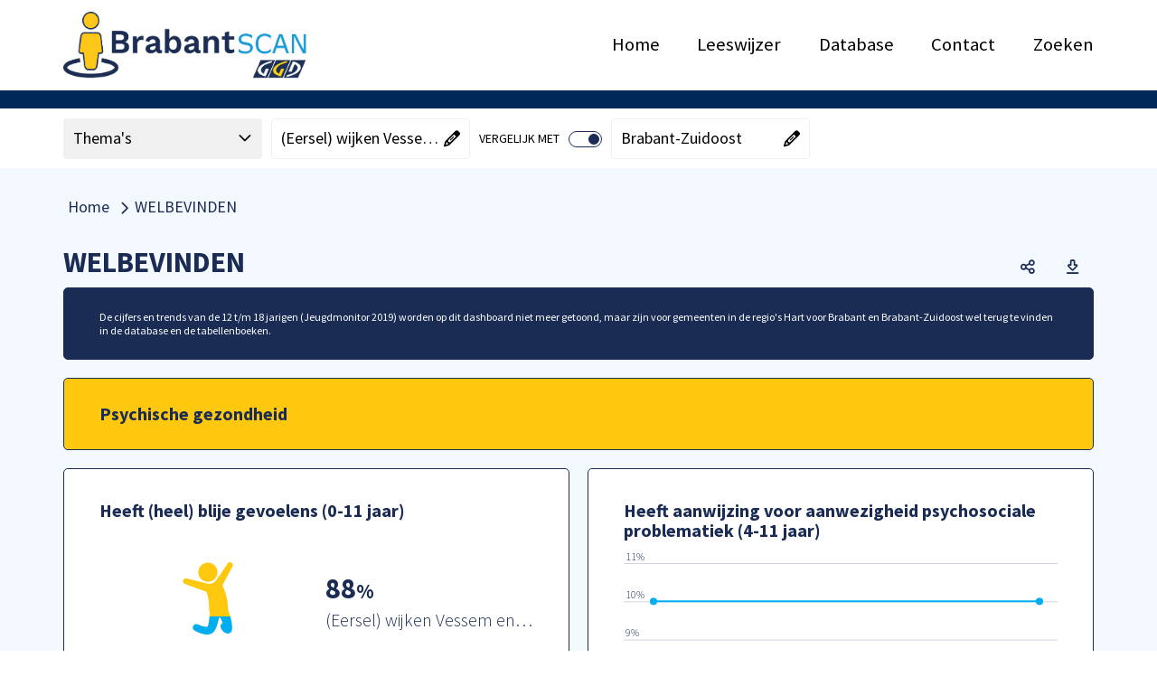

--- FILE ---
content_type: text/html; charset=utf-8
request_url: https://brabantscan.nl/Dashboard/jeugd--0-18-jaar-/welbevinden?regionlevel=wijken_kindmonitor_2021&regioncode=77004
body_size: 20434
content:



<!DOCTYPE HTML>
<html lang="nl">
<head>
    <meta charset="utf-8" />
    <meta http-equiv="x-ua-compatible" content="IE=edge">
    <meta name="viewport" content="width=device-width, initial-scale=1">

    
	
    <title>Jeugd (0-18 jaar) - WELBEVINDEN - Alphen-Chaam</title>
    <meta name="description" content="Psychische gezondheid, weerbaarheid en pesten bij kinderen en jongeren in Noord-Brabant" />
    <meta name="keywords" content="Dashboard2 - WELBEVINDEN" />

    

    <base href="https://brabantscan.nl/dashboard/" />
    

    <link rel="stylesheet" href="https://cdn.abf.nl/fonts/sourcesanspro/font.css" media="print" onload="this.media='all'; this.onload=null;" />
    <link rel="stylesheet" href="https://code.jquery.com/ui/1.13.2/themes/smoothness/jquery-ui.css" media="print" onload="this.media='all'; this.onload=null;" />

    <link rel="stylesheet" href="Cache/httpsbrabantscan.nl/CSS/bb65ea2f-37b1-4a7f-a23e-5a401b3b2b20.css" />

    
    <script src="https://cdnjs.cloudflare.com/ajax/libs/jquery/3.7.1/jquery.min.js" integrity="sha512-v2CJ7UaYy4JwqLDIrZUI/4hqeoQieOmAZNXBeQyjo21dadnwR+8ZaIJVT8EE2iyI61OV8e6M8PP2/4hpQINQ/g==" crossorigin="anonymous" referrerpolicy="no-referrer"></script>
    <script>window.jQuery || document.write('<script src="Scripts/jquery-3.7.1.min.js">\x3C/script>')</script>

    <script src="https://cdnjs.cloudflare.com/ajax/libs/hammer.js/2.0.8/hammer.min.js" integrity="sha256-eVNjHw5UeU0jUqPPpZHAkU1z4U+QFBBY488WvueTm88=" crossorigin="anonymous" defer onerror="
        var script = document.createElement('script');
        script.async = false;
        script.src = 'Scripts/hammer.min.js';
        document.body.appendChild(script);
        "></script>

    <script src="https://cdnjs.cloudflare.com/ajax/libs/handlebars.js/4.7.8/handlebars.min.js" integrity="sha512-E1dSFxg+wsfJ4HKjutk/WaCzK7S2wv1POn1RRPGh8ZK+ag9l244Vqxji3r6wgz9YBf6+vhQEYJZpSjqWFPg9gg==" crossorigin="anonymous" referrerpolicy="no-referrer"></script>
    <script>window.Handlebars || document.write('\x3Cscript src="Scripts/handlebars.js">\x3C/script>')</script>

    <script src="/dashboard/Scripts/BrowserDetection.js"></script>

    <script src="/dashboard/bundles/History?v=otB4lbfF8uwuTlZWXbTlXu6sJmTOwr0G_HR9G-Jl15k1"></script>

    <script src="/dashboard/bundles/Refactored?v=5aHxyT9gu8iiYuBjrx2Mu8Br1q548Clf5GVLT7ngu5I1"></script>


    
    <script src="https://code.jquery.com/ui/1.13.2/jquery-ui.min.js" integrity="sha256-lSjKY0/srUM9BE3dPm+c4fBo1dky2v27Gdjm2uoZaL0=" crossorigin="anonymous" defer onerror="
        var script = document.createElement('script');
        script.async = false;
        script.src = 'Scripts/jquery-ui.min.js';
        document.body.appendChild(script);
        var link = document.createElement('link');
        link.rel = 'stylesheet';
        link.href = 'Scripts/jquery-ui.min.css'
        "
        onload="
            if (!$.widget) {
                return;
            }

            $.widget('custom.abfDialog', $.ui.dialog, {
                options: {
                    width: 500,
                    resize: false,
                    draggable: false,
                    resizable: false,
                    modal: true
                },
                open: function() {
                    const superContext = this._super();

                    $('body').addClass('noscroll');

                    return superContext;
                },
                close: function() {
                    const superContext = this._super();

                    $('body').removeClass('noscroll');

                    return superContext;
                }
            });
        "></script>

    

    <script>
        ABF_Model.Settings.Url_SwingDashboardSvc = "https://brabantscan.nl/dashboard/Handlers/DashboardHandler/SwingDashboardSvc.ashx";
        ABF_Model.Settings.Base_URL = "https://brabantscan.nl/dashboard/";
        ABF_Model.Settings.AppName = "dashboard/";
        ABF_Model.Settings.SearchAppName = "Search";
        ABF_Model.Settings.SearchUrl = "";
        ABF_Model.Settings.LiveAppName = "dashboard";
        ABF_Model.Settings.DecimalSeparator = ",";
        ABF_Model.Settings.GroupingSeparator = ".";

        ABF_Model.Settings.DefaultLanguage = "nederlands";
        ABF_Model.Settings.MultiLanguageEnabled = false;
        ABF_Model.Settings.Languages = {"languages":[{"name":"Nederlands","code":1043,"codestr":"nl-nl"},{"name":"Deutsch","code":1031,"codestr":"de-de"},{"name":"English","code":1033,"codestr":"en-us"},{"name":"Français","code":1036,"codestr":"fr-fr"}]};
        ABF_Model.Settings.Language = "nl-nl";

        ABF_Model.Settings.UseLogin = false;
        ABF_Model.Settings.ShowLoginLink = false;
        ABF_Model.Settings.ShowLogoutLink = false;
        ABF_Model.Settings.ShowRegisterLink = false;
        ABF_Model.Settings.HomeButtonURL = "https://brabantscan.nl/dashboard/Jeugd--0-18-jaar-";
        ABF_Model.Settings.ShowBreadCrumb = "true";
        ABF_Model.Settings.ShowExcelDownloadButton = "true";
        ABF_Model.Settings.ShowPDFDownloadButton = "true";
        ABF_Model.Settings.ShowSocialMediaMenu = "true";

        ABF_Model.Settings.ShowDimSelectionOnHomePage = true;
        ABF_Model.Settings.ShowDimSelection = true;
        ABF_Model.Settings.ShowDimCompareSelection = true;

        ABF_Model.Settings.isScreenShot = false;
        ABF_Model.Settings.activeScreenshotTab = "";
        ABF_Model.Settings.IsPreview = false;
        ABF_Model.Settings.IsUsingSubDomains = false;
        ABF_Model.Settings.EnableMyMosaic = false;
        ABF_Model.Settings.AllowLoadingInIframe = true;
        ABF_Model.Settings.EnableTileSharing = false;
        ABF_Model.Settings.MosaicUserLoggedIn = false;
        ABF_Model.Settings.MyMosaicName = "Mijn Mosaic";
        ABF_Model.Settings.ShowMosaicInURL = true;
        ABF_Model.Settings.UseAnimation = true;
        ABF_Model.Settings.AllowRegionSelectionInURL = true;
        ABF_Model.Settings.CanEmbedTiles = false;
        ABF_Model.Settings.AllowMapRegionSelection = true;
        ABF_Model.Settings.AddressSearchArea = "";
        ABF_Model.Settings.AllowUserGeoGroupBaseLevel = false;
        ABF_Model.Settings.AllowUserGeoGroupReferenceLevel = false;
        ABF_Model.Settings.MissingValue = "n/a";
        ABF_Model.Settings.TargetDomain = "";
        ABF_Model.Settings.CollapsibleHeader = true;
        ABF_Model.Settings.UseSidebarNavigation = false;
        ABF_Model.Settings.SearchEnabled = false;
        ABF_Model.Settings.SearchPrompt = "";
        ABF_Model.Settings.ViewerReference = "/jive";
        ABF_Model.Settings.ShowThemeList = true;
        ABF_Model.Settings.UseSwingStories = false;
        ABF_Model.Settings.UseSwingBenchmark = false;
        ABF_Model.Settings.NoReferenceSelectionEnabled = true;
        ABF_Model.Settings.NoSpecificSelectionAllowed = false;
        ABF_Model.Settings.ShowSidebarHomeButton = true;
        ABF_Model.Settings.IsAbfIp = false;
        ABF_Model.Settings.IsAzureADB2CEnabled = false;
        ABF_Model.Settings.UseNewViewer = false;

        ABF_Model.StartView.viewstate = 2;
        ABF_Model.StartView.MosaicName = "Dashboard2";
        ABF_Model.StartView.IsUserMosaic = false;
        ABF_Model.StartView.UserCode = "";
        ABF_Model.StartView.UserId = 5457486
            ABF_Model.StartView.SwingUserGroup = "";
        ABF_Model.StartView.ThemeCode = "cgdggbhjmifwzv";
        ABF_Model.StartView.ExternalCode = "";
        ABF_Model.StartView.RegionLinkExpired = false;
        ABF_Model.StartView.MyMosaicLinkExpired = false;
        ABF_Model.StartView.MyMosaicParm = "";
        ABF_Model.StartView.TileScrollId = "";
        ABF_Model.StartView.TileSearchAnimation = false;

        ABF_Model.JiveTimestamps.StudioTimestamp = "19-1-2026 17:11:56";
        ABF_Model.JiveTimestamps.ViewerTimestamp = "";

        ABF_Model.JiveDbInfo.Key = "ggdbrabant";

        ABF_Text = JSON.parse("{\"Mosaic_AccessibilityStatement\":\"Accessibility\", \"Mosaic_AccountInformationChanged\":\"Gegevens gewijzigd\", \"Mosaic_Added\":\"toegevoegd\", \"Mosaic_AllOrSelectedBtn\":\"Alle of geselecteerde\", \"Mosaic_AllThemes\":\"Alle thema's\", \"Mosaic_Attention\":\"Let op!\", \"Mosaic_AvailablePeriods\":\"Beschikbare perioden\", \"Mosaic_Average\":\"Gemiddeld\", \"Mosaic_AverageOf\":\"Gemiddelde van\", \"Mosaic_Bar\":\"Staaf\", \"Mosaic_BackgroundInformation\":\"Achtergrondinformatie\", \"Mosaic_BackToDashboard\":\"Ga terug naar het dashboard\", \"Mosaic_BackToTop\":\"Terug naar boven\", \"Mosaic_BenchmarkGroupName\":\"Selectie filtercriteria\", \"Mosaic_CapslockWarning\":\"Caps Lock is ingeschakeld\", \"Mosaic_Choose\":\"Kies\", \"Mosaic_ChooseImage\":\"Kies een afbeelding\", \"Mosaic_ChooseOne\":\"Kies een\", \"Mosaic_ChooseOneArea\":\"Kies een gebied\", \"Mosaic_ChooseOneComparison\":\"Kies een vergelijking\", \"Mosaic_ChooseOneDimension\":\"Kies een dimensie\", \"Mosaic_ChooseOnePeriod\":\"Kies een periode\", \"Mosaic_Close\":\"Sluiten\", \"Mosaic_CloseMenu\":\"Menu sluiten\", \"Mosaic_CloseDialog\":\"Dialoog sluiten\", \"Mosaic_Comment\":\"Commentaar\", \"Mosaic_Compare\":\"vergelijken\", \"Mosaic_ComparedWith\":\"vergeleken met\", \"Mosaic_CompareFrom\":\"in\", \"Mosaic_CompareFilter\":\"Filters\", \"Mosaic_CompareSpecific\":\"1-op-1\", \"Mosaic_CompareNone\":\"Geen\", \"Mosaic_CompareWith\":\"Vergelijk\", \"Mosaic_CompareWith2\":\"Vergelijk met\", \"Mosaic_CompareWithPart1\":\"Waarmee wilt u \", \"Mosaic_CompareWithPart2\":\"vergelijken?\", \"Mosaic_ConfirmPassword\":\"Herhaal wachtwoord\", \"Mosaic_Copy\":\"Kopi&euml;ren\", \"Mosaic_CopyHtmlText\":\"Met onderstaande HTML code kunt u een tegel publiceren op uw eigen website.\", \"Mosaic_CopiedToClipboard\":\"Link gekopieerd naar klembord\", \"Mosaic_Current\":\"Nu geselecteerd\", \"Mosaic_CurrentFilters\":\"Filters\", \"Mosaic_Data\":\"Data\", \"Mosaic_Dashboard\":\"Mosaic\", \"Mosaic_Dimension\":\"Dimensie\", \"Mosaic_DisplayAs\":\"Toon als\", \"Mosaic_Delete\":\"Verwijderen\", \"Mosaic_Description\":\"Omschrijving\", \"Mosaic_DetailviewTooSmallClosed\":\"Het scherm met de meer gedetailleerde informatie is afgesloten omdat de beschikbare schermgrootte te klein is\", \"Mosaic_DimensionCompare\":\"dimensievergelijking\", \"Mosaic_Download\":\"Downloaden\", \"Mosaic_DownloadAsExcel\":\"Download data als Excel\", \"Mosaic_DownloadAsCSV\":\"Download data als csv\", \"Mosaic_DownloadAsPNG\":\"Download als png\", \"Mosaic_DownloadAsPDF\":\"Download als pdf\", \"Mosaic_DownloadAllAsPDF\":\"Download alles als PDF\", \"Mosaic_DrilldownBy\":\"Per\", \"Mosaic_DrilldownLabel\":\"Uitsplitsen\", \"Mosaic_EmbedTile\":\"HTML-code embedded tegel\", \"Mosaic_Email\":\"E-mailadres\", \"Mosaic_EnterNameOrPart\":\"Filter\", \"Mosaic_Error\":\"Fout\", \"Mosaic_ErrorText\":\"Er heeft een fout plaatsgevonden, de beheerder is op de hoogte gesteld.\", \"Mosaic_Estimate\":\"Schatting\", \"Mosaic_ExpireWarning\":\"Let op! Onderstaande link verloopt na 30 dagen!\", \"Mosaic_Explanation\":\"Toelichting\", \"Mosaic_ExportAsImage\":\"Als afbeelding exporteren\", \"Mosaic_ExportAsPDF\":\"Als PDF bestand exporteren\", \"Mosaic_ExportAsSpreadsheet\":\"Als spreadsheet exporteren\", \"Mosaic_ExportDate\":\"Datum export\", \"Mosaic_Favorite\":\"Favoriet\", \"Mosaic_Favorites\":\"Favorieten\", \"Mosaic_FavoriteAdded\":\"Favoriet toegevoegd\", \"Mosaic_FavoriteDeleted\":\"Favoriet verwijderd\", \"Mosaic_FavoritesCookieMessage\":\"De door u opgeslagen favorieten worden door middel van een 'cookie' bewaard op uw computer en zijn daardoor niet vanaf een ander apparaat op te roepen. Wanneer u de browse-geschiedenis op uw apparaat wist zullen ook de door u opgeslagen favorieten worden verwijderd.\", \"Mosaic_Filter\":\"Filter op\", \"Mosaic_FilterSwitch\":\"Switch naar\", \"Mosaic_FilterCompare\":\"vergelijking\", \"Mosaic_Footnote\":\"Voetnoot\", \"Mosaic_Forecast\":\"Prognose\", \"Mosaic_ForgotPassword\":\"Wachtwoord vergeten\", \"Mosaic_GoBack\":\"Terug\", \"Mosaic_GoTo\":\"Ga naar\", \"Mosaic_HelpdeskEmailAddress\":\"helpdesk@swing.eu\", \"Mosaic_HIDDENExtraInfo\":\"Vanwege privacy of betrouwbaarheid worden getallen die gebaseerd zijn op minder dan een door de beheerder ingestelde aantal waarnemingen (de drempelwaarde) niet getoond.\", \"Mosaic_HIDDENLabel\":\"Onder drempelwaarde\", \"Mosaic_HideExtraInfo\":\"Verbergen\", \"Mosaic_HideExtraInfoDetailview\":\"Verbergen\", \"Mosaic_HideFilter\":\"Verberg filter\", \"Mosaic_HigherRegionLevel\":\"Hoger gebiedsniveau\", \"Mosaic_Home\":\"Home\", \"Mosaic_Icon\":\"Icoon\", \"Mosaic_IframeLink\":\"De inhoud wordt weergegeven binnen een i-frame, de inhoud is ook hier bereikbaar.\", \"Mosaic_Indicators\":\"Onderwerpen\", \"Mosaic_Information\":\"Informatie\", \"Mosaic_InfoAbout\":\"Informatie over\", \"Mosaic_InfoHide\":\"Verberg informatie\", \"Mosaic_InfoShow\":\"Toon informatie\", \"Mosaic_InPeriod\":\"in\", \"Mosaic_Label\":\"Label\", \"Mosaic_Labels\":\"Labels\", \"Mosaic_Line\":\"Lijn\", \"Mosaic_LinkExpired\":\"Link is verlopen\", \"Mosaic_List\":\"Lijst\", \"Mosaic_Login\":\"Inloggen\", \"Mosaic_LoginMosaicAccount\":\"Inloggen voor uw persoonlijke instellingen\", \"Mosaic_Login_UserNotConfirmed\":\"Dit account is nog niet geverifieerd. Klik op de link in de bevestigings email die naar u verzonden is.\", \"Mosaic_Logout\":\"Uitloggen\", \"Mosaic_LoggedInAs\":\"Ingelogd als\", \"Mosaic_Map\":\"Kaart\", \"Mosaic_MetaData\":\"Metadata\", \"Mosaic_MoreData\":\"Meer detail\", \"Mosaic_IframeLinkTo\":\"Iframe link voor\", \"Mosaic_MoreInfo\":\"Meer info\", \"Mosaic_MoreInformation\":\"Meer informatie\", \"Mosaic_MoreThemeInfo\":\"Meer informatie over dit thema\", \"Mosaic_Multiple\":\"meerdere bronnen\", \"Mosaic_MyMosaicAddFreeTile\":\"Eigen tekst toevoegen\", \"Mosaic_MyMosaicName\":\"Mijn Mosaic\", \"Mosaic_MyMosaicCreateNew\":\"Nieuw thema\", \"Mosaic_MyMosaicLinkExpired\":\"De link die u gebruikte is helaas verlopen, we hebben u teruggebracht naar de hoofdpagina.\", \"Mosaic_MyMosaicLinkExpiredExplanation\":\"De link verwees naar een door iemand zelf gemaakt dashboard. U kunt die persoon om een nieuwe link vragen of zelf eigen dashboards gaan maken. Voor het zelf maken van dashboards kunt u zich via <a href='{loginLink}' class='expired-login-link'>deze link</a> registreren of gebruiken om in te loggen. Hiermee bent u in staat eigen dashboard samenstellen, met de indicatoren die u belangrijk vindt. U kunt daarbij kiezen uit alle indicatoren die in het algemene dashboard zijn opgenomen. Dit eigen dashboard kunt u vervolgens bewaren, opnieuw raadplegen en via een link delen met collega’s of andere geïnteresseerden.\", \"Mosaic_MyMosaicLinkExpiresWarning\":\"Link verloopt na 30 dagen\", \"Mosaic_MyMosaicThemeNameEmpty\":\"De themanaam kan niet leeg zijn\", \"Mosaic_MyMosaicThemeNameTaken\":\"U kunt geen thema met dezelfde naam aanmaken.\", \"Mosaic_MyMosaicTextColorTitle\":\"Tekstkleur\", \"Mosaic_MyMosaicBackgroundColorTitle\":\"Achtergrondkleur\", \"Mosaic_MyMosaicContentTitle\":\"Mijn tekst\", \"Mosaic_MyMosaicFreeTextTitle\":\"Eigen tekst toevoegen\", \"Mosaic_MyMosaicWidthTitle\":\"Breedte\", \"Mosaic_MyMosaicWidth1\":\"Breedte 1\", \"Mosaic_MyMosaicWidth2\":\"Breedte 2\", \"Mosaic_MyMosaicHeightTitle\":\"Hoogte\", \"Mosaic_MyMosaicHeight1\":\"Hoogte 1\", \"Mosaic_MyMosaicHeight2\":\"Hoogte 2\", \"Mosaic_MyMosaicHeight4\":\"Hoogte 4\", \"Mosaic_NextTheme\":\"Volgend hoofdstuk\", \"Mosaic_NoFavoriteTilesMessage\":\"U heeft nog geen favoriete tegels. Via het symbool rechtsboven in een tegel kunt u de tegel toevoegen aan uw favorieten.\", \"Mosaic_NoReference\":\"Geen vergelijking\", \"Mosaic_NoSearchResultHeader\":\"Geen resultaten\", \"Mosaic_NoSearchResult\":\"Geen resultaten voor '{searchText}'\", \"Mosaic_NoSearchResultTipsHeader\":\"Wat kun je doen?\", \"Mosaic_NoSearchResultTips\":\"Controleer de spelling van je zoekopdracht,Probeer een andere zoekopdracht,Maak de zoekopdracht algemener\", \"Mosaic_NoSearchResultMostFoundHeader\":\"Andere bezoekers vonden deze onderwerpen interessant:\", \"Mosaic_NoSearchResultThemeHeader\":\"Bekijk thema's\", \"Mosaic_NotAuthorizedTestAcceptance\":\"U bent niet geautoriseerd voor de test/acceptatie omgeving\", \"Mosaic_NotAvailable\":\"Geen data\", \"Mosaic_NotPresentable\":\"Niet toonbaar\", \"Mosaic_NegativeValueNoDisplay\":\"Negatieve waarden worden niet getoond.\", \"Mosaic_NewPassword\":\"Nieuw wachtwoord\", \"Mosaic_NewPasswordRequirements\":\"Wachtwoord eisen\", \"Mosaic_NewPasswordSubtitle\":\"Vul hier onder uw nieuwe wachtwoord in. Het wachtwoord moet voldoen aan een aantal criteria die hier rechts staan beschreven.\", \"Mosaic_Niveau\":\"niveau\", \"Mosaic_NOVALUEExtraInfo\":\"Nog geen waarde bekend. Meestal wordt dit gebruikt als er cijfers nog niet aangeleverd zijn (toekomstig jaar, niet deelgenomen aan een enquete, etc).\", \"Mosaic_NOVALUELabel\":\"Geen waarde bekend\", \"Mosaic_NVTExtraInfo\":\"Niet van toepassing, of niet relevant. Als er bijvoorbeeld geen huurwoningen zijn in een gemeente dan is de gemiddelde huur voor die gemeente 'Niet van toepassing'\", \"Mosaic_NVTLabel\":\"Niet van toepassing\", \"Mosaic_Off\":\"Uit\", \"Mosaic_OldPassword\":\"Oud wachtwoord\", \"Mosaic_On\":\"Aan\", \"Mosaic_OpenDownloadMenu\":\"Open download menu\", \"Mosaic_OpenInNewWindow\":\"openen in nieuw venster\", \"Mosaic_OpenNewWindow\":\"Hiermee opent u een nieuw venster of tabblad, wilt u dit?\", \"Mosaic_Other\":\"Andere\", \"Mosaic_PageNotFound\":\"Oeps, pagina niet gevonden.\", \"Mosaic_PageNotFoundText\":\"<p>Deze pagina bestaat niet. dit kan komen door een fout in de link of dat er verwezen wordt naar een pagina die niet meer bestaat.</p>\", \"Mosaic_PageErrorMessageHelper\":\"U kunt met het onderstaande formulier melden hoe deze fout is ontstaan.\", \"Mosaic_ParentTheme\":\"Hoofdthema\", \"Mosaic_Password\":\"Wachtwoord\", \"Mosaic_PasswordChanged\":\"Wachtwoord gewijzigd\", \"Mosaic_PasswordRequirements\":\"minimaal 8 tekens\", \"Mosaic_Period\":\"Periode\", \"Mosaic_PeriodCompare\":\"periodevergelijking\", \"Mosaic_Pie\":\"Taart\", \"Mosaic_PreviousTheme\":\"Vorig hoofdstuk\", \"Mosaic_Provisional\":\"Voorlopig\", \"Mosaic_References\":\"Referenties\", \"Mosaic_RegionCompare\":\"gebiedsvergelijking\", \"Mosaic_RegionLinkExpired\":\"Deze link is helaas verlopen, de standaardinstellingen worden teruggezet.\", \"Mosaic_RegisterText\":\"U bent aangemeld\", \"Mosaic_Save\":\"Opslaan\", \"Mosaic_SavePassword\":\"Wachtwoord opslaan\", \"Mosaic_SelectionDialogTooSmall\":\"De selectiedialoog kan niet worden getoond omdat de beschikbare schermgrootte te klein is. Als u deze pagina in landscape modus bekijkt, probeer dan uw apparaat te kantelen.\", \"Mosaic_SelectDifferentLevel\":\"selecteer een ander gebiedsniveau\", \"Mosaic_Selected\":\"geselecteerd\", \"Mosaic_SelectionToolReferenceMessage\":\"Voor de gekozen {reftype} wordt gekeken naar {base1}\", \"Mosaic_SelectionToolReferenceMessageDouble\":\"Voor de gekozen {reftype} wordt gekeken naar {base1} en {base2}\", \"Mosaic_SelectMaximum\":\"Selecteer maximum\", \"Mosaic_SelectedMaximum\":\"Geselecteerd maximum\", \"Mosaic_SelectMinimum\":\"Selecteer minimum\", \"Mosaic_SelectedMinimum\":\"Geselecteerd minimum\", \"Mosaic_Send\":\"Verzenden\", \"Mosaic_Sender\":\"Afzender\", \"Mosaic_SessionTimeout\":\"Uw sessie is verlopen. Klik op OK voor een nieuwe sessie\", \"Mosaic_Share\":\"Deel\", \"Mosaic_ShareMail\":\"Deel een link via Mail\", \"Mosaic_ShareEmbedded\":\"Deel een link via Embedded\", \"Mosaic_ShareLinkedIn\":\"Deel een link via LinkedIn\", \"Mosaic_ShareTwitter\":\"Deel een link via X (Twitter)\", \"Mosaic_ShareFacebook\":\"Deel een link via Facebook\", \"Mosaic_ShareWhatsapp\":\"Deel een link via Whatsapp\", \"Mosaic_ShareLink\":\"Deel een link\", \"Mosaic_Show\":\"Toon\", \"Mosaic_ShowExtraInfo\":\"Meer info\", \"Mosaic_ShowExtraInfoDetailview\":\"Meer info\", \"Mosaic_ShowFilter\":\"Toon filter\", \"Mosaic_ShowMoreResults\":\"Toon meer resultaten\", \"Mosaic_ShowPassword\":\"Toon wachtwoord\", \"Mosaic_ShowSideMenu\":\"Toon zijmenu\", \"Mosaic_ShowSubThemes\":\"Toon onderliggende thema's\", \"Mosaic_HideSubThemes\":\"Verberg onderliggende thema's\", \"Mosaic_Source\":\"Bron\", \"Mosaic_Spider\":\"Spider\", \"Mosaic_StackedBar\":\"Stapelstaaf\", \"Mosaic_SubThemes\":\"Subthema's\", \"Mosaic_SubTheme\":\"Subthema\", \"Mosaic_Table\":\"Tabel\", \"Mosaic_TableOfContents\":\"Inhoudsopgave\", \"Mosaic_Tile\":\"Tegel\", \"Mosaic_TOGAExtraInfo\":\"Onbekende waarde, ontbrekende waarde of 'Missing Value'. Bij enquetes gaat het meestal om 'Weet niet' en 'Weigert'. Het gaat om waarden die waarschijnlijk ook niet meer gevuld gaan worden.\", \"Mosaic_TOGALabel\":\"Onbekende waarde\", \"Mosaic_UnknownUsernamePassword\":\"De combinatie van deze gebruikersnaam en wachtwoord is niet bekend\", \"Mosaic_UnsupportedBrowser\":\"Deze website is helaas niet geschikt voor uw browser. Internet Explorer wordt niet meer ondersteund. Klik op één van de onderstaande logo's om een browser van uw keuze te downloaden.\", \"Mosaic_Unit\":\"Eenheid\", \"Mosaic_UserName\":\"Gebruikersnaam\", \"Mosaic_UserSettings\":\"Gebruikersinstellingen\", \"Mosaic_UsingBrowser\":\"U gebruikt de volgende browser \", \"Mosaic_Variable\":\"Onderwerp\", \"Mosaic_Version\":\"Versie\", \"Mosaic_VerticalBar\":\"Staaf staand\", \"Mosaic_Year\":\"Jaar\", \"Mosaic_Region\":\"Gebied\", \"Mosaic_ReportThanksMessage\":\"Bedankt voor het rapporteren van de fout, de melding zal worden onderzocht.\", \"Mosaic_WarningWebFont\":\"Lettertype bestanden kunnen niet worden gebruikt waardoor de gebruikersinterface niet goed functioneert. Neem contact op met uw systeembeheerder of pas uw browser instellingen aan in Internet Opties / Beveiliging.\", \"Mosaic_WarningCompatibility\":\"Het kan zijn dat de getoonde browserversie niet overeenkomt met de werkelijke versie van uw browser. Dit kan worden veroorzaakt omdat uw browser in compatibiliteits modus staat. Neem hierover contact op met uw systeem beheerder of de <a href=\\\\\\\"mailto:helpdesk@swing.eu\\\\\\\" class=\\\\\\\"t-underline\\\\\\\">helpdesk van Swing</a> \", \"Mosaic_Organisatie\":\"Organisatie\", \"Mosaic_Name\":\"Naam\", \"Mosaic_Conditions\":\"voorwaarden\", \"Mosaic_EmailNewUserTitle\":\"Bevestiging nieuwe registratie\", \"Mosaic_EmailTempPasswordTitle\":\"Nieuw tijdelijke wachtwoord\", \"Mosaic_EmailNewUserText\":\"Geachte heer, mevrouw,<br /><p>U heeft zich geregistreerd bij Swing Mosaic met {emailadres}.</p><p><a href={url}>Klik hier om uw account te bevestigen.</a></p><p>Met vriendelijke groet,</p><p>Het Swing Mosaic team</p>\", \"Mosaic_EmailForgotPasswordText\":\"Geachte heer, mevrouw,<br /><p>Hierbij ontvangt u uw tijdelijke wachtwoord voor het Mosaic. Na  inloggen met {emailadres} moet u het volgende wachtwoord opgeven {temporarypassword}<br />Hierna verschijnt er een scherm waar u om een nieuw wachtwoord wordt gevraagd. Bij problemen kunt u contact opnemen met helpdesk@swing.eu.</p><p><a href={linktologinpage}>Naar loginpagina</a></p><p>Met vriendelijke groet,</p><p>Het Swing Mosaic-team</p>\", \"Mosaic_DeleteMyTheme\":\"Verwijder thema\", \"Mosaic_AddMyTheme\":\"Nieuw thema toevoegen\", \"Mosaic_Edit\":\"Bewerken\", \"Mosaic_EditMyTheme\":\"Thema aanpassen\", \"Mosaic_EditMyTile\":\"Tegel aanpassen\", \"Mosaic_EditingRemarksModalTitle\":\"Aantekeningen\", \"Mosaic_SenderAddress\":\"info@swing.eu\", \"Mosaic_ReplyAddress\":\"noreply@swing.eu\", \"Mosaic_ReplyAddressName\":\"noreply Swing Mosaic\", \"Mosaic_MyAccountText\":\"Mijn account\", \"Mosaic_MyMosaicTileAddedTo\":\"Tegel toegevoegd aan\", \"Mosaic_DeleteMyThemeConfirmation\":\"U staat op het punt het volgende thema te verwijderen:\", \"Mosaic_MyThemeName\":\"Naam\", \"Mosaic_MyThemeDescription\":\"Beschrijving\", \"Mosaic_MyThemeCode\":\"Thema code\", \"Mosaic_AddTo\":\"Toevoegen aan\", \"Mosaic_MyMosaicTileDeletedFrom\":\"Tegel verwijderd uit\", \"Mosaic_MyMosaicEditTheme\":\"Thema instellingen\", \"Mosaic_Cancel\":\"Annuleren\", \"Mosaic_MyThemeLink\":\"Link\", \"Mosaic_Indicator\":\"Indicator\", \"Mosaic_IsLocated\":\"ligt in\", \"Mosaic_Value\":\"Waarde\", \"Mosaic_SubRegionTotal\":\"Totaal\", \"Mosaic_ErrorUniqueThemeCode\":\"Deze code is al in gebruik, vul alstublieft een unieke code in\", \"Mosaic_AutomaticOrUserSelected\":\"Automatisch of selectie door gebruiker\", \"Mosaic_SearchAddress\":\"Zoek op adres\", \"Mosaic_SearchRegion\":\"Gebied zoeken\", \"Mosaic_RemoveMarker\":\"Verwijder marker\", \"Mosaic_MyMosaicNoThemeCreatedin\":\"Er is nog geen thema aangemaakt in Mijn Mosaic\", \"Mosaic_MyMosaicThemeHelpMessage\":\"Het door u samengestelde thema kan worden gedeeld (door anderen worden bekeken) via de volgende link:\", \"Mosaic_RemoveFrom\":\"Verwijderen uit\", \"Mosaic_MyMosaicExplanation\":\"<h3>Mijn Mosaic</h3><p>Binnen ‘Mijn Mosaic’ kunt u zelf thema’s samenstellen en deze delen met geinteresseerden. Hieronder in het kort de stappen om uw eigen thema te maken.</p><p>1. Thema aanmaken<br/>Maak een thema aan door op Nieuw thema toevoegen te klikken. U kunt vervolgens de naam van thema wijzigen. Er is een maximum van vijf thema’s.</p><p>2. Tegels toevoegen<br/>Blader naar het thema van waaruit u tegels wilt toevoegen. Via het stersymbool kunt u de tegel toevoegen aan uw eigen thema. Deze knop verschijnt als u met de muis over een tegel gaat.</p><p>3. Tegels indelen<br/>Nadat de tegels zijn toegevoegd kunt u de volgorde nog wijzigen. Ga hiervoor naar Mijn Mosaic en selecteer het thema. Als u met de muis over een tegel gaat verschijnt er een knop om tegels te verplaatsen en een knop om de tegel te verwijderen.</p><p>Hier kunt u ook tegels toevoegen met een eigen tekst, om meer informatie bij de cijfers te geven.</p><p>4. Thema delen<br/>Het thema kan worden gedeeld via een URL.</p>\", \"Mosaic_MyMosaicNoTilesExplanation\":\"<p>Het thema bevat nog geen tegels. Volg onderstaande stappen om tegels toe te voegen en het thema te delen.</p><p>1. Tegels toevoegen<br/>Blader naar het thema van waaruit u tegels wilt toevoegen. Via het ster symbool in een tegel kunt u de tegel toevoegen aan uw eigen thema. Deze knop verschijnt als u met de muis over een tegel gaat.</p><p>2. Tegels indelen<br/>Nadat de tegels zijn toegevoegd kunt u de volgorde nog wijzigen. Ga hiervoor naar Mijn Mosaic en selecteer het thema. Als u met de muis over een tegel gaat verschijnt er een knop om tegels te verplaatsen en een knop om de tegel te verwijderen.</p><p>3. Thema delen<br/>Het thema kan worden gedeeld via een URL die u kunt vinden in het wijzig thema dialoog.</p>\", \"Mosaic_MyRegion\":\"Mijn regio\", \"Mosaic_MyRegions\":\"Mijn regio's\", \"Mosaic_CreateMyRegion\":\"Mijn regio aanmaken\", \"Mosaic_DisplayList\":\"Toon als lijst\", \"Mosaic_DisplayGrid\":\"Toon als grid\", \"Mosaic_ThemeOverview\":\"Thema overzicht\", \"Mosaic_Themes\":\"Thema's\", \"Mosaic_Search\":\"Zoek\", \"Mosaic_SearchPrompt\":\"Zoeken\", \"Mosaic_Liability\":\"Aansprakelijkheid\", \"Mosaic_Disclaimer\":\"Disclaimer\", \"Mosaic_Register\":\"Registreren\", \"Mosaic_RegisteredText\":\"Er is een mail gestuurd naar u waarin om een bevestiging wordt gevraagd. Na bevestiging kunt u inloggen op deze website. Het kan voorkomen dat uw registratie nog geverifieerd moet worden. Daar kan enige tijd overheen gaan voordat u toestemming krijgt om in te loggen. De procedure staat in de mail beschreven. Als u geen mail ontvangt binnen enkele minuten en het opgegeven mailadres is zeker correct, neem dan contact op met de helpdesk.\", \"Mosaic_Register_UnknownUser\":\"Onbekende gebruiker\", \"Mosaic_Register_AlreadyConfirmed\":\"Uw inschrijving is reeds bevestigd.\", \"Mosaic_Register_Confirmation_Failed\":\"Het bevestigen van uw registratie is mislukt.\", \"Mosaic_Register_Confirmation_Succes\":\"Bedankt voor uw bevestiging.\", \"Mosaic_With\":\"met\", \"Mosaic_MyMosaicHelpText\":\"<p>Via Mijn Mosaic kunt u uw eigen dashboard samenstellen, met de onderwerpen die u belangrijk vindt. U kunt daarbij kiezen uit alle onderwerpen die zijn opgenomen. Dit eigen dashboard kunt u vervolgens bewaren, opnieuw raadplegen en via een link delen met collega’s of andere geïnteresseerden.</p><p>U moet zich eenmalig registreren met een e-mailadres en wachtwoord.</p>\", \"Mosaic_ForgotPasswordEmailSuccess\":\"Indien uw account geldig is krijgt u een mail met link waarmee u uw wachtwoord kan resetten. Geen e-mail ontvangen? Check uw ongewenste mail of spambox!\", \"Mosaic_Unknown\":\"Onbekend\", \"Mosaic_More\":\"Meer\", \"Mosaic_Less\":\"Minder\", \"Mosaic_Color\":\"Kleur\", \"Mosaic_WYSIWYG_Bold\":\"Vet gedrukt\", \"Mosaic_WYSIWYG_Italic\":\"Cursief\", \"Mosaic_WYSIWYG_Underline\":\"Onderstreept\", \"Mosaic_WYSIWYG_AlignLeft\":\"Links uitlijnen\", \"Mosaic_WYSIWYG_AlignRight\":\"Rechts uitlijnen\", \"Mosaic_WYSIWYG_AlignCenter\":\"Midden uitlijnen\", \"Mosaic_WYSIWYG_AlignJustify\":\"Uitvullen\", \"Mosaic_WYSIWYG_UnorderedList\":\"Opsomming\", \"Mosaic_WYSIWYG_OrderedList\":\"Genummerde lijst\", \"Mosaic_WYSIWYG_Header1\":\"Kop 1\", \"Mosaic_WYSIWYG_Header2\":\"Kop 2\", \"Mosaic_WYSIWYG_Normal\":\"Normaal\", \"Mosaic_Content\":\"Inhoud\", \"Mosaic_Selection\":\"Selectie\", \"Mosaic_Selection_Filter_Criteria\":\"Selectie filtercriteria op basis van:\", \"Mosaic_SelectionSkiplink\":\"Selecteer gegevens\", \"Mosaic_DetailviewPresentation\":\"Presentatievormen\", \"Mosaic_DetailviewLinks\":\"Informatielinks\", \"Mosaic_Navigation\":\"Navigatie\", \"Mosaic_Results\":\"Resultaten\", \"Mosaic_ErrorExportingFileDialogMessage\":\"Er is een fout opgetreden tijdens het exporteren van het bestand.\", \"Mosaic_FeedbackMessageOnExportingLargeFiles\":\"Bestand aan het genereren. Afhankelijk van de omvang kan dit enige tijd duren. Een ogenblik geduld a.u.b.\", \"Mosaic_Next\":\"Volgende\", \"Mosaic_Previous\":\"Vorige\", \"Mosaic_ClickToDrag\":\"Klik om te slepen\", \"Mosaic_DetailviewIframeLink\":\"Open meer gedetailleerde informatie in een nieuw venster\", \"Mosaic_LoginLockedOut\":\"Het aantal inlogpogingen is overschreden. Gebruiker is tijdelijk voor 1 uur lang vergrendeld. Voor onmiddellijke toegang neem contact op met uw beheerder.\", \"Mosaic_ReferenceSwitchTitleTagHint\":\"In- en uitschakelen van vergelijking met andere dimensie\", \"Mosaic_RawDatatableLink\":\"Toon toegankelijke tabelgegevens voor {presname} (opent in een nieuw venster)\", \"Mosaic_AllSectionsHidden\":\"Op basis van de gemaakte selectie wordt dit onderdeel niet getoond. Maak een andere selectie of kies een ander onderdeel om door te gaan.\", \"Mosaic_ContactHelpdesk\":\"Er is iets misgegaan, neem contact op met de helpdesk.\", \"Mosaic_RegisterConfirmed\":\"Uw registratie is bevestigd\", \"Mosaic_Confirmation\":\"Bevestiging\", \"Mosaic_ConfirmRegistration\":\"Bevestig registratie\", \"Mosaic_EditAccount\":\"Wijzig account gegevens\", \"Mosaic_LoginDetails\":\"Inloggegevens\", \"Mosaic_Password8\":\"Wachtwoord (minimaal 8 tekens)\", \"Mosaic_Mandatory\":\"Verplicht\", \"Mosaic_ConditionsLink\":\"Door u te registreren gaat u akkoord met de <a href='voorwaarden.pdf' class='login-link' target='_blank'>algemene voorwaarden</a>\", \"Mosaic_MandatoryExplanation\":\"* is een verplicht veld.\", \"Mosaic_NoValidMailAddress\":\"Geen valide e-mailadres\", \"Mosaic_EmailExists\":\"E-mailadres bestaat al.\", \"Mosaic_UserAddedToViewer\":\"Bestaande Viewer user aan Mosaic toegevoegd; u kunt inloggen met uw Viewer wachtwoord.\", \"Mosaic_PersonalInfo\":\"Persoonlijke informatie\", \"Mosaic_SignUp\":\"Aanmelden\", \"Mosaic_AdditionalConditions\":\"Aanvullende <a id='l-voorwaarden' href='javascript:void(0);' class='login-link' target='_blank'>voorwaarden</a>.\", \"Mosaic_BackToLogin\":\"Terug naar loginpagina\", \"Mosaic_EnterPassword\":\"Vul hieronder uw e-mailadres in.\", \"Mosaic_EnterPasswordExplanation\":\"U ontvangt een e-mail met een tijdelijk wachtwoord. Na het inloggen zal u gevraagd worden uw wachtwoord te wijzigen.\", \"Mosaic_PasswordSent\":\"Wachtwoord verstuurd\", \"Mosaic_PasswordSentExplanation\":\"Als het email adres <strong>{0}</strong> bij ons bekend is wordt er een nieuw wachtwoord naar u opgestuurd.\", \"Mosaic_ClearFilters\":\"Filters verwijderen\", \"Mosaic_BenchmarkFilterMessage\":\"Er voldoen <strong>{count}</strong> van de <strong>{total}</strong> {level} aan de geselecteerde filtercriteria.\", \"Mosaic_BenchmarkEmptyFilterWarning\":\"De ingestelde filters leveren geen resultaten op en daarom wordt er geen vergelijking getoond.\", \"Mosaic_BenchmarkEmptyFilterWarningMinimalSize\":\"De ingestelde filters leveren minder dan {count} resultaten op en daarom wordt er geen vergelijking getoond.\", \"Mosaic_ShowOwnValue\":\"Eigen waarde\", \"Mosaic_BenchmarkNoResultsMessage\":\"Er wordt geen vergelijking getoond vanwege geen resultaten door de ingestelde filters.\", \"Mosaic_BenchmarkNoResultsMessageMinimalSize\":\"Er wordt geen vergelijking getoond vanwege minder dan {count} resultaten door de ingestelde filters.\", \"Mosaic_BenchmarkPopupTitle\":\"{level} binnen de filtercriteria\", \"Mosaic_BenchmarkPopupDescrMessage\":\"Onderstaande {count} {level} vallen binnen de filtercriteria.\", \"Mosaic_FilterSites\":\"Filter de beschikbare sites\", \"Mosaic_Availablesubdomains\":\"\", \"Mosaic_SubdomainNotFound\":\"Oeps, de website die je probeerde te openen bestaat (nog) niet!\", \"Mosaic_SubdomainPageTitle\":\"Gemeente in Cijfers\", \"Mosaic_ExternalContent\":\"Externe content\", \"Mosaic_ClickForMoreInformation\":\"Klik hier voor meer informatie over\", \"Mosaic_CurrentArea\":\"Huidige gebied\", \"Mosaic_CurrentPeriod\":\"Huidige periode\", \"Mosaic_CurrentDimension\":\"Huidige dimensie\", \"Mosaic_CurrentComparison\":\"Huidige vergelijking\", \"Mosaic_SwitchLanguage\":\"Taal\", \"Mosaic_OutsideSelection\":\"Buiten selectie\"}");
    </script>

    <script src="/dashboard/bundles/AbfMapsScript?v=wmZt-eburZwGoAhzT5D9gV_o3huTr5UF2JbFQWVJKk01"></script>


    
    <script src="https://cdn.abf.nl/openlayers/9.1.0/js/ol.js" defer onerror="
        var script = document.createElement('script');
        script.async = false;
        script.src = 'Scripts/AbfMaps/_ol.js';
        document.body.appendChild(script);
        "></script>
    <script src="https://cdnjs.cloudflare.com/ajax/libs/d3/5.5.0/d3.min.js" integrity="sha256-0OcjjB7oKWCwru7gzilCYvXgTE9augkyvMI0WFC1ODg=" crossorigin="anonymous" defer onerror="
        var script = document.createElement('script');
        script.async = false;
        script.src = 'Scripts/d3.min.js';
        document.body.appendChild(script);
        "></script>

    <link href="https://cdn.abf.nl/abfcharts/release_7.0/css/abfcharts.min.css" rel="stylesheet" />

    <script src="https://cdn.abf.nl/abfcharts/release_7.0/js/chartutils.min.js"></script>
    <script src="https://cdn.abf.nl/abfcharts/release_7.0/js/chart.bar.min.js"></script>
    <script src="https://cdn.abf.nl/abfcharts/release_7.0/js/chart.column.min.js"></script>
    <script src="https://cdn.abf.nl/abfcharts/release_7.0/js/chart.empty.min.js"></script>
    <script src="https://cdn.abf.nl/abfcharts/release_7.0/js/chart.line.min.js"></script>
    <script src="https://cdn.abf.nl/abfcharts/release_7.0/js/chart.pie.min.js"></script>
    <script src="https://cdn.abf.nl/abfcharts/release_7.0/js/chart.radar.min.js"></script>
    <script src="https://cdn.abf.nl/abfcharts/release_7.0/js/chart.treemap.min.js"></script>
    <script src="https://cdn.abf.nl/abfcharts/release_7.0/js/chart.gauge.min.js"></script>

    <script src="https://brabantscan.nl/dashboard/Scripts/AbfCharts/AbfCharts.js"></script>

    <style id="ctl00_ctl00_head_head_mosaicCss"></style>



    
    <link href="/dashboard/DefaultDesign/css/def?v=yuHhRqsxlIvr4qARTJKWK77jrgry-Mlc4qpMonixhp81" rel="stylesheet"/>


    <link rel="stylesheet" href="https://cdn.abf.nl/cookieconsent/cookie-consent-control.css">

    
  	<link href='/dashboard/MasterPage/css/brabantscan.css?v=7' rel="stylesheet" type="text/css" />
	<script type="text/javascript">
		$(document).ready(function(){
			var footer = '<div class="logos-ggd"><div class="logo-holder"><a class="ggd-link" href="https://www.ggdbzo.nl" title="Naar de website van Brabant-Zuidoost"><div id="logo_bzo" class="logo"></div></a></div><div class="logo-holder"><a class="ggd-link" href="https://www.ggdhvb.nl/" title="Naar de website van Hart voor Brabant"><div id="logo_hvb" class="logo"></div></a></div><div class="logo-holder last-holder"><a class="ggd-link" href="https://www.ggdwestbrabant.nl/" title="Naar de website van West Brabant"><div id="logo_wb" class="logo"></div></a></div></div><a class="disclaimer-link" href="/content/disclaimer">Proclaimer</a>';
			$("#footer_content").append(footer);
			
			$("#pull").addClass("menuclosed");

			$("#pull").on('click', function(e) {  
				e.stopPropagation()
				e.preventDefault();  
				$(".menu").slideToggle();  
				$(this).toggleClass("menuopen").toggleClass("menuclosed");
			});  
			
			$(window).click(function(){
				//if($(".menu").css("display").indexOf("block")>-1 && $("#pull").css("display")!="none") $(".menu").slideToggle();  
			});
		});	
	</script>

</head>
<body id="ctl00_ctl00_myBody" class="name_dashboard2">
    <div id="fileloader" class="fileloader u-hiddenbutvisible">
        <div class="spinner" role="status">
            <i class="fas fa-sync-alt fa-spin fa-3x fa-fw" aria-hidden="true"></i>
            <span class="sr-only">Loading...</span>
        </div>
    </div>
    <div id="blocker" class="blocker u-hidden">
    </div>
    <form method="post" action="./welbevinden?regionlevel=wijken_kindmonitor_2021&amp;regioncode=77004" id="form">
<div class="aspNetHidden">
<input type="hidden" name="__EVENTTARGET" id="__EVENTTARGET" value="" />
<input type="hidden" name="__EVENTARGUMENT" id="__EVENTARGUMENT" value="" />
<input type="hidden" name="__VIEWSTATE" id="__VIEWSTATE" value="d0EOG7DC3nOnqsC2zg5fm2GCrlif67hda5MFtq1BORqJt+fyOYx1wXjczDwgYc4GmmvFsThsp+aW8YkgDlKh2ZDLAp63v5SGaczaeKW0JuxcHiHxYLiQMELuC5H0/1RxuYEnNCBDeFQ6dSQxjUBruH7cIYLNK8i5wtRIGIWNwVpkmYcWQUuvyQIZZLv5tf3K2Dz3Yshe5uMsj70IlvJE4fgIKNieFTJ1CN6IQy1pduZxn5WgGlkMFlCP+iYUsPuidnLfyg==" />
</div>

<script type="text/javascript">
//<![CDATA[
var theForm = document.forms['form'];
if (!theForm) {
    theForm = document.form;
}
function __doPostBack(eventTarget, eventArgument) {
    if (!theForm.onsubmit || (theForm.onsubmit() != false)) {
        theForm.__EVENTTARGET.value = eventTarget;
        theForm.__EVENTARGUMENT.value = eventArgument;
        theForm.submit();
    }
}
//]]>
</script>


<div class="aspNetHidden">

	<input type="hidden" name="__VIEWSTATEGENERATOR" id="__VIEWSTATEGENERATOR" value="5297A588" />
	<input type="hidden" name="__VIEWSTATEENCRYPTED" id="__VIEWSTATEENCRYPTED" value="" />
	<input type="hidden" name="__EVENTVALIDATION" id="__EVENTVALIDATION" value="Bbc9GJf3nZBibHzuvUbvcQrVQdNmaF8cMJbfuw6lbUthIY8W/+agMT3oEUdL0gwpXSXBYL8bY6uVt6Q7LrzDsEku+8eyjzVRDoj2KQDTOch7xboux7Np2Fepl/KuWMQa3zG2oA==" />
</div>
        <div id="mainwrapper">
            <div id="preview-config-bar" class="studio u-hidden">
                <div id="preview-config-bar-inner">
                    <div id="studio-publish-section">
                        <div class="sub-section">
                            <div id="switch-live">
                                <button id="switch-to-viewer-preview" class="preview-configbar-button" lang="en"><i class="far fa-check-circle green"></i>Preview using live data</button><br />
                                <span class="date">Modified:&nbsp;<span class="studio-modified-date"></span></span>
                            </div>
                            <div id="switch-studio">
                                <button id="switch-to-studio-preview" class="preview-configbar-button" lang="en"><i class="far fa-check-circle red"></i>Preview using <strong>Studio</strong> data</button><br />
                                <span class="date">Modified:&nbsp;<span class="viewer-modified-date"></span></span>
                            </div>
                        </div>
                    </div>
                </div>
            </div>
            <div class="mosaic-top-header custom-layout">
                <div class="user-info">
                    <div id="ctl00_ctl00_logoutwrapper" class="u-t-right&#32;logout">
                        <a id="ctl00_ctl00_SwingLogoutButton" class="btn-logout&#32;nolink&#32;u-hidden" href="javascript:__doPostBack(&#39;ctl00$ctl00$SwingLogoutButton&#39;,&#39;&#39;)"><i class="far fa-sign-out"></i><span class="logout"> Uitloggen</span></a>
                    </div>
                    <div id="ctl00_ctl00_UserInfo" class="u-t-right&#32;mymosaic">
                        
                                <a id="ctl00_ctl00_LoginView1_MainLoginButton" class="btn-login&#32;nolink&#32;u-hidden" href="javascript:__doPostBack(&#39;ctl00$ctl00$LoginView1$MainLoginButton&#39;,&#39;&#39;)">Inloggen</a>
                            
                    </div>
                    <div id="mosaic-language" class="mosaic-language u-hidden">
                        <button id="language-menu" class="clean" aria-controls="language-items" aria-expanded="false">
                            <i class="far fa-flag"></i>
                           <span class="sr-only">Taal - </span><span id="language-current">NL</span>
                            <i class="far fa-chevron-down"></i>
                        </button>
                        <ul id="language-items" class="language-items" role="menu" aria-label="Taal">
                        </ul>
                    </div>
                </div>
                <header id="dashboardheader">
                    		
	<div id="innerheader">
		<div class="header-wrapper">
			<div id="header">
				<div id="innerheader">
					<p><a href="/"><img alt="Logo GGD" src="/style/custom/brabantscan/images/logo.png?v1"></a></p>
				</div>
			</div>
			<div id="container_menu">
				<a href="#" id="pull" class="menuclosed"><span class="menu-button">menu</span></a>
				<ul id="menu" class="menu">
					<li id="p1"><a href="/home">Home</a></li>
					<li id="p103"><a href="/content/leeswijzer">Leeswijzer</a></li>
					<li id="p107"><a href="/jive">Database</a></li>
					<li id="p105"><a href="/contact">Contact</a></li>
					<li id="p15"><a href="/zoeken">Zoeken</a></li>
				</ul>
			</div>
		</div>
		
    
	</div>

                    
                </header>
            </div>
            <div>
                
                
            </div>

            <div>
                
	<div id="content_header"></div>    
	
    <!-- password fake trick -->
    <input type="text" title="prevent_autofill" id="prevent_autofill" value="" style="display: none;" aria-hidden="true" autocomplete="username" />
    <input type="password" title="password_fake" id="password_fake" value="" style="display: none;" aria-hidden="true" autocomplete="current-password" />
    
    <a class="u-hidden db-skiplink themeskip direct" href="https://brabantscan.nl/Dashboard/jeugd--0-18-jaar-/welbevinden#themaView">Inhoud</a>
    <a class="u-hidden db-skiplink mosaicskip direct" href="https://brabantscan.nl/Dashboard/jeugd--0-18-jaar-/welbevinden#dashboardView">Inhoud</a>
    <a class="u-hidden db-skiplink themedropdownSkip" href="javascript:void(0);" data-control="themeselection" data-idorclass="class">Navigatie</a>
    <a class="u-hidden db-skiplink chapterSkip" href="javascript:void(0);" data-control="themelist" data-idorclass="class">Navigatie</a>
    <a class="u-hidden db-skiplink regionskip" href="javascript:void(0);" data-control="dim-selection" data-idorclass="class">Selecteer gegevens</a>
    <a class="u-hidden db-skiplink sidebarRegionSkip" href="javascript:void(0);" data-control="sidebar-region" data-idorclass="class">Selecteer gegevens</a>
    <a class="u-hidden db-skiplink searchskip" href="javascript:void(0);" data-control="mosaic-search" data-idorclass="class">Zoek</a>
    
    <div id="sizechecker" class="sizechecker" aria-hidden="true">
        sizechecker<br />
        sizechecker
    </div>
    
<div class="mosaic-header">
    <div id="seltool" class="selection">
        <div id="seltool-togglemobile" class="seltool-togglemobile">
            <button class="seltool-togglemobile-btn"><i class="far fa-angle-right"></i>&nbsp;<span>Selectie</span></button>
        </div>
        <div class="navbutton mosaic-search u-hidden u-f-r">
            <button class="searchToggle clean"><i class="far fa-search" title="Zoek" aria-hidden="true"></i><span class="sr-only">Zoek</span></button>
        </div>
        <div class="search-area u-hidden">
            <div class="search-wrapper">
                <div id="searchcontainer" class="search-bar">
                </div>
                <div class="navbutton u-f-r">
                    <button class="search-close-btn nolink clean">
                        <i class="far fa-times" title="Sluiten" aria-hidden="true"></i>
                        <span class="sr-only">Sluiten</span>
                    </button>
                </div>
            </div>
        </div>
        <div id="mosaicUtils" class="mosaic-utils navbutton btnleft u-hidden u-f-r">
            <button id="mosaicUtilsmenu" class="mosaic-utils-menu ">
                <i class="far fa-arrow-alt-to-bottom" title="Open download menu" aria-hidden="true"></i>
                <span class="sr-only">Open download menu</span>
            </button>
            <ul id="mosaicUtils__items" class="u-hidden">
                <li class="dashboardUtils__item" id="utils-export-pdf_all">
                    <button class="clean"><i class="utils-icon far fa-file-pdf u-t-center" aria-hidden="true"></i><span class="utils-label">Download alles als PDF</span></button>
                </li>
            </ul>
        </div>
        <div class="selection-buttons">
            <div class="themeselection selcontainer u-hidden">
                <button id="themeDropdown" aria-expanded="false" aria-haspopup="true" class="dropdown theme-button js-theme-dropdown theme-dropdown u-hidden">
                    <span class="sel-content u-d-b"><span>Thema's</span><i class="far fa-angle-down u-f-r" aria-hidden="true"></i></span>
                </button>
                <div class="dropdown-themelist-wrapper u-hidden">
                    <ul class="js-theme-list dropdown-themelist" aria-labelledby="themeDropdown"></ul>
                </div>
            </div>
            <div class="selection selcontainer dim-selection">
                <button id="baseGeo" class="base sel-button u-hidden" data-type="region" aria-expanded="false" aria-controls="seldialog">
                    <span class="sr-only">"Kies een gebied"</span>
                    <span class="sr-only">"Huidige gebied": </span>
                    <span id="baseGeoContent" class="sel-content u-d-b"></span>
                </button>
                <button id="baseDim" class="base sel-button u-hidden" data-type="cube" aria-expanded="false" aria-controls="seldialog">
                    <span class="sr-only">"Kies een dimensie"</span>
                    <span class="sr-only">"Huidige dimensie": </span>
                    <span id="baseDimContent" class="sel-content u-d-b"></span>
                </button>
                <button id="basePeriod" class="base sel-button u-hidden" data-type="period" aria-expanded="false" aria-controls="seldialog">
                    <span class="sr-only">"Kies een periode"</span>
                    <span class="sr-only">"Huidige periode": </span>
                    <span id="basePeriodContent" class="sel-content u-d-b"></span>
                </button>

                <div class="compareselection selcontainer">
                    <span id="compareSelText" class="u-f-l u-hidden">Vergelijk met</span>

                    <div class="noreference-toggle-container">
                        <button class="b__toggle-switch noreference-toggle b__toggle-switch--disabled" type="button" aria-checked="false" role="switch" title="In- en uitschakelen van vergelijking met andere dimensie" aria-label="In- en uitschakelen van vergelijking met andere dimensie">
                            <span class="toggle-switch__display-container">
                                <span class="b__toggle-switch__display-off sr-only">
                                    Aan
                                </span>

                                <span class="b__toggle-switch__display-on sr-only">
                                    Uit
                                </span>
                            </span>
                        </button>
                    </div>

                    <button id="compareSel" class="compare sel-button u-hidden" aria-expanded="false" aria-controls="seldialog">
                        <span class="sr-only">"Kies een vergelijking"</span>
                        <span class="sr-only">"Huidige vergelijking": </span>
                        <span id="compareSelContent" class="sel-content u-d-b"></span>
                    </button>
                </div>
            </div>
            <div class="sel-mobile-footer">
                <button class="close-mobile-button">
                    <span class="close-content">Sluiten</span>
                </button>
            </div>
        </div>
    </div>
    
<section id="seldialog" class="u-hidden" aria-labelledby="selheadertitle" role="dialog">
    <div class="dialogContainer">
        <div class="sel-header">
            <h2 id="selheadertitle" class="sel-header-title">Gebiedskeuze</h2>
            <div class="sel-header-controls">
                <button class="close-button">
                    <i class="far fa-times" aria-hidden="true" title="Sluiten"></i>
                    <span class="sr-only">Sluiten</span>
                </button>
            </div>
            <div class="dim-ref-types u-hidden">
                <button class="ref-sel" data-type="region">
                    <span class="u-d-b">Gebied</span>
                </button>
                <button class="ref-sel" data-type="cube">
                    <span class="u-d-b">Dimensie</span>
                </button>
                <button class="ref-sel" data-type="period">
                    <span class="u-d-b">Periode</span>
                </button>
                <button class="ref-sel" data-type="noreference">
                    <span class="u-d-b">Geen vergelijking</span>
                </button>
                <p class="reference-msg"></p>
            </div>
        </div>
        <div class="sel-selection-wrapper">
            <div class="sel-selection">
                <div class="sel-list level">
                    <div class="sel-list-header">
                        <h3>Kies niveau</h3>
                    </div>
                    <div id="dimLevels" role="listbox"></div>
                </div>
                <!--
                -->
                <div class="sel-list filterLevel">
                    <div class="sel-list-header">
                        <h3>Filter op <span class="dimname"></span></h3>
                        <div class="u-relative">
                            <label for="txtinput_filter" class="searchlabel">Zoeken</label>
                            <input id="txtinput_filter" class="searchinput" type="search">
                        </div>
                    </div>
                    <div id="dimFilter" class="sel-list-content" role="listbox" aria-live="polite"></div>
                </div>
                <!--
                -->
                <div class="sel-list items">
                    <div class="sel-viewtype u-hidden" data-type="list" role="tablist">
                        <button class="viewtype-button selected u-f-l" aria-selected="true" data-type="list" role="tab" aria-controls="dimItems">Lijst</button>
                        <button class="viewtype-button u-f-r" aria-selected="false" data-type="map" role="tab" aria-controls="mapContainer">Kaart</button>
                    </div>
                    <div class="sel-list-header">
                        <h3>Kies <span class="dimname"></span></h3>
                        <div class="u-relative">
                            <label for="txtinput_items" class="searchlabel">Zoeken</label>
                            <input id="txtinput_items" class="searchinput" type="search">
                        </div>
                    </div>
                    <div id="dimItems" class="sel-list-content" role="listbox" aria-live="polite"></div>
                </div>
                <!--
                -->
                <div class="usergeogroup-container">
                    <div class="sel-list usergeogroup-level">
                        <div class="sel-list-header">
                            <h3>Kies niveau</h3>
                        </div>
                        <div id="uggLevels" class="sel-list-content" role="listbox"></div>
                    </div>
                    <!--
                    -->
                    <div class="sel-list usergeogroup-items">
                        <div class="sel-viewtype u-hidden" data-type="listugg" role="tablist">
                            <button class="viewtype-button selected u-f-l" aria-selected="true" data-type="list" role="tab" aria-controls="uggItems">Lijst</button>
                            <button class="viewtype-button u-f-r" aria-selected="false" data-type="map" role="tab" aria-controls="mapContainer">Kaart</button>
                        </div>
                        <div class="sel-list-header">
                            <h3>Kies <span class="dimname"></span></h3>
                            <div class="u-relative">
                                <label for="txtinput_uggitems" class="searchlabel">Zoeken</label>
                                <input id="txtinput_uggitems" class="searchinput" type="search">
                            </div>
                        </div>
                        <div id="uggItems" class="sel-list-content" role="listbox" aria-live="polite"></div>
                    </div>
                    <!--
                    -->
                    <div class="usergeogroup-form-input">
                        <label class="ugg-label" for="uggName">Naam</label>
                        <input id="uggName" class="ugg-name" type="text" title="Naam" />
                        <button id="uggSave" class="save-ugg">
                            <i class="fas fa-save"></i>
                            Opslaan
                        </button>
                    </div>
                </div>
                <!--
                -->
                <div class="sel-map">
                    <div class="sel-viewtype u-hidden" data-type="map" role="tablist">
                        <button class="viewtype-button selected u-f-l" aria-selected="true" data-type="list" role="tab" aria-controls="dimItems">Lijst</button>
                        <button class="viewtype-button u-f-r" aria-selected="false" data-type="map" role="tab" aria-controls="mapContainer">Kaart</button>
                    </div>
                    <div class="addressSearchDialog u-hidden" id="addressSearchDialog" role="dialog" aria-label="Gebied zoeken, Zoek op adres">
                        <h1>Gebied zoeken</h1>
                        <div class="navbutton">
                            <button id="areaSearchCloseButton" class="search-close-btn nolink clean">
                                <i class="far fa-times" title="Sluiten" aria-hidden="true"></i>
                                <span class="sr-only">Sluiten</span>
                            </button>
                        </div>

                        <div class="searchWrapper address u-t-center">
                            <input class="searchaddress-search addressSearch border-radius" type="text" title="Zoek op adres" aria-label="Zoek op adres" data-initial="Zoek op adres" placeholder="Zoek op adres" autocomplete="off" aria-controls="addressList" aria-expanded="false" aria-haspopup="listbox" role="combobox"/>
                        </div>
                        <div class="addressResults">
                            <div id="addressList" class="addresslist sel-list-content scrollable" role="listbox" aria-label="Zoek op adres"></div>
                        </div>
                        <div class="addressButtonWrapper">
                            <div class="buttonContainer u-f-l">
                                <button class="removeSearchResult geoButton u-hidden">Verwijder marker</button>
                            </div>
                            <div class="buttonContainer  u-f-r u-r-0">
                                <button class="cancelSearchBtn geoButton">Annuleren</button>
                                <button class="submitSearchBtn geoButton next-theme-btn" disabled="disabled">Kies</button>
                            </div>
                        </div>
                    </div>
                    <div id="mapContainer">
                    </div>
                    <div class="mapSearch">
                        <button class="addressSearchBtn u-hidden" id="addressSearchBtn" aria-haspopup="dialog" aria-controls="addressSearchDialog" aria-expanded="false">
                            <i class="far fa-map-marker" title="Zoek op adres" aria-hidden="true"></i>
                            <span class="sr-only">Zoek op adres</span>
                        </button>
                    </div>
                </div>
                <!--
                -->
                <div class="sel-list theme-list sel-theme-list">
                    <div id="themeItems" class="sel-list-content"></div>
                </div>
                <!--
                -->
                <div class="sel-list subtheme-list sel-theme-list">
                    <div id="subThemeItems" class="sel-list-content"></div>
                </div>
            </div>
        </div>
        <div class="sel-footer">
            <div class="navigation-controls u-d-ib">
                <a href="javascript:void(0)" class="sel-selection-prev sel-nav"><i class="far fa-angle-left" aria-hidden="true" title="Vorige"></i><span class="sr-only">Vorige</span></a>
                <a href="javascript:void(0)" class="sel-selection-next sel-nav"><i class="far fa-angle-right" aria-hidden="true" title="Volgende"></i><span class="sr-only">Volgende</span></a>
            </div>
            <button class="close-button">
                <span class="close-content">Sluiten</span>
            </button>
        </div>
    </div>
</section>

</div>


    <section id="dashboardwrapper" class="" role="main">
        <!-- Breadcrumbs (visibility can be toggled in studio) -->
        <!-- Home > Dashboard > Demographics > ... -->
        <div id="dashboardViewsHeader" class="dashboard-header theme-color wrapper-main u-hidden">
            <div id="breadcrumb-container"></div>
        </div>

        <!-- Title and controls (always visible) -->
        <!-- Large Title . . . . . [Share] [Download] [Print] -->
        <div id="dashboardTitleAndControls" class="dashboard-header theme-color wrapper-main">
            <h1 class="themeview-title u-hidden">Dashboard2</h1>

            

<div class="dashboard-icon-wrapper u-hidden">
    <a href="javascript:void(0);" class="utils-more-info navbutton theme-information-icon u-hidden"><i class="fas fa-info-circle" title="Meer informatie over dit thema" aria-hidden="true"></i><span class="sr-only">Meer informatie over dit thema</span></a>
    <a href="javascript:void(0);" class="utils-edit-mymosaic navbutton btnleft theme-information-icon js-edit-theme u-hidden"><i class="far fa-pencil" title="Thema aanpassen" aria-hidden="true"></i><span class="sr-only">Thema aanpassen</span></a>
    <div class="social-utils navbutton btnleft">
        <button class="social-utils-menu" aria-controls="social-Utils__items" aria-haspopup="true" aria-expanded="false">
            <i class="far fa-share-alt" title="Deel een link" aria-hidden="true"></i>
            <span class="sr-only">Deel een link</span>
        </button>
        <ul class="u-hidden social-Utils__items">
            <li class="dashboardUtils__item dashboard-share social-copy-link">
                <a href="javascript:void(0);" rel="noopener nofollow" target="_blank"><i class="utils-icon fas fa-link  u-t-center" aria-hidden="true"></i><span class="utils-label">Deel een link</span></a>
            </li>
            <li class="dashboardUtils__item dashboard-share social-mail">
                <a href="javascript:void(0);"><i class="utils-icon far fa-envelope u-t-center" aria-hidden="true"></i><span class="utils-label">Deel een link via Mail</span></a>
            </li>
            <li class="dashboardUtils__item dashboard-share warning share-expire-warning">
                <span class="utils-label expire-warning">Link verloopt na 30 dagen</span>
            </li>
            <li class="dashboardUtils__item dashboard-share social-linkedin">
                <a href="javascript:void(0);" rel="noopener nofollow" target="_blank"><i class="utils-icon fab fa-linkedin-in u-t-center" aria-hidden="true"></i><span class="utils-label">Deel een link via LinkedIn</span></a>
            </li>
            <li class="dashboardUtils__item dashboard-share social-twitter">
                <a href="javascript:void(0);" rel="noopener nofollow" target="_blank"><i class="utils-icon fab fa-x-twitter  u-t-center" aria-hidden="true"></i><span class="utils-label">Deel een link via X (Twitter)</span></a>
            </li>
            <li class="dashboardUtils__item dashboard-share social-facebook">
                <a href="javascript:void(0);" rel="noopener nofollow" target="_blank"><i class="utils-icon fab fa-facebook-f  u-t-center fb-share-button" aria-hidden="true"></i><span class="utils-label">Deel een link via Facebook</span></a>
            </li>
            <li class="dashboardUtils__item dashboard-share social-whatsapp">
                <a href="javascript:void(0);" rel="noopener nofollow" target="_blank"><i class="utils-icon fab fa-whatsapp  u-t-center" aria-hidden="true"></i><span class="utils-label">Deel een link via Whatsapp</span></a>
            </li>
        </ul>
    </div>
    <div class="dashboardUtils dashboard-utils navbutton btnleft">
        <button class="utilsmenu utils-menu" aria-controls="dashboardUtils__items" aria-haspopup="true" aria-expanded="false">
            <i class="far fa-arrow-alt-to-bottom" title="Open download menu" aria-hidden="true"></i>
            <span class="sr-only">Open download menu</span>
        </button>
        <ul class="dashboardUtils__items u-hidden">
            
            <li class="dashboardUtils__item utils-export-pdf">
                <button class="clean"><i class="utils-icon far fa-file-pdf  u-t-center" aria-hidden="true"></i><span class="utils-label">Download als pdf</span></button>
            </li>
            <li class="dashboardUtils__item utils-export-spreadsheet">
                <button class="clean"><i class="utils-icon far fa-file-excel u-t-center" aria-hidden="true"></i><span class="utils-label">Download data als Excel</span></button>
            </li>
            <li class="dashboardUtils__item utils-export-csv">
                <button class="clean"><i class="utils-icon far fa-file-csv u-t-center" aria-hidden="true"></i><span class="utils-label">Download data als csv</span></button>
            </li>
            
        </ul>

    </div>
    <a href="javascript:void(0);" id="utils-remove-mymosaic" class="navbutton btnleft u-t-center js-remove-theme u-hidden"><i class="far fa-trash" title="Verwijder thema" aria-hidden="true"><span class="sr-only">Verwijder thema</span></i></a>
    
</div>


            <div id="currentTheme" class="current-theme">
                <div class="theme-icon-wrapper">
                    <div class="theme-icon">
                        <img id="themeIcon" src="DefaultDesign/css/images/empty.gif" alt="" />
                    </div>
                </div>
                <div id="themeNavigationInformation" class="theme-navigation-information u-hidden"></div>
            </div>
        </div>

        

        <div id="dashboardviews" class="wrapper-main">

            <button class="js-add-text-my-mosaic add-text-my-mosaic theme-color-background u-hidden"><i class="far fa-plus-circle"></i><span>Eigen tekst toevoegen</span></button>
            <div id="dashboardView-search" class="u-hidden"></div>
            <div id="dashboardView" class="u-hidden">
                <!-- Filled by Javascript-->
            </div>
            <div id="myMosaicList"></div>
            <div id="themaView" class="u-hidden">
                <h3 id="filter-title" class="u-hidden filter-title">Filters</h3>
                <div id="benchmark-info" class="benchmark-info u-hidden">
                    <ul id="benchmark-info-filter-list" class="benchmark-info-filter-list listclean"></ul>
                    <button id="benchmark-info-clear" class="benchmark-info-clear">Filters verwijderen <i class="far fa-times"></i></button>
                </div>
                <div id="benchmark-info-txt" class="benchmark-info-txt u-hidden">
                    <span class="benchmark-text"></span>
                    <button class="show-benchmark-info clean"><i class="far fa-circle-info"></i><span class="sr-only">Toon info</span></button>
                </div>
                <div id="benchmark-info-selection" class="popup-dialog benchmark-info-selection u-hidden">
                    <div class="popup-header">
                        <h2><span id="benchmark-info-title"></span>
                            <button class="close-benchmark-popup clean"><i class="far fa-times" aria-hidden="true"></i><span class="sr-only">Sluiten</span></button></h2>
                        <div id="benchmark-info-descr"></div>
                    </div>
                    <div class="popup-body-wrapper">
                        <div class="popup-body benchmark">
                            <div class="benchmark-switch" style="">
                                <div class="benchmark-toggle">
                                    <button class="benchmark-switch-btn active" id="toggle-benchmark-list" aria-current="true" data-type="list">
                                        <span class="sr-only">Switch naar </span>Lijst
                                    </button>

                                    <button class="benchmark-switch-btn" id="toggle-benchmark-map" aria-current="false" data-type="map">
                                        <span class="sr-only">Switch naar </span>Kaart
                                    </button>
                                </div>
                            </div>
                            <div id="popup-message-list" class="popup-message">
                            </div>
                            <div id="popup-message-map" class="popup-message u-hidden"></div>
                        </div>
                    </div>
                    <div class="popup-footer">
                        <button class="popup-close-btn close-button close-benchmark-popup">
                            Sluiten
                        </button>
                    </div>
                </div>
                <div id="dashboard-container" class="dashboard-section-wrapper"></div>
                <div class="theme-navigation">
                    <div id="prevTheme" class="u-f-l u-hidden">
                        <button class="navigation-btn prev" title="Vorig hoofdstuk"><i class="fas fa-chevron-left" title="Vorige" aria-hidden="true"></i>Vorige</button>
                    </div>
                    <div id="nextTheme" class="u-f-r u-hidden">
                        <button class="navigation-btn next" title="Volgend hoofdstuk">Volgende <i class="fas fa-chevron-right" title="Volgende" aria-hidden="true"></i></button>
                    </div>
                </div>
            </div>
            <div id="dialogWrapper" class="u-hidden"></div>
            <div id="imageDialog" class="change-image u-hidden">
                <div class="image-menu">
                    <ul class="image-preview-list">
                    </ul>
                </div>
            </div>
            <div id="dialogWrapper_jqui" class="u-hidden"></div>
            <div class="o-adds">
                <p class="o-add" lang="en">
                    Powered by <a href='https://swingsoftware.eu/modules/swing-mosaic/' rel="noopener" target="_blank">Swing Mosaic</a>
                    <span id="ctl00_ctl00_PH_Dashboard_PH_dashboard_build" class="buildversion"></span>
                    <span id="ctl00_ctl00_PH_Dashboard_PH_dashboard_privacylink">&nbsp;(<a id="privacydocument" href="https://helpdesk.swing.eu/support/solutions/articles/103000326551" target="_blank">Privacy statement</a>,&nbsp;<a id="accessibiltydocument" href="https://helpdesk.swing.eu/support/solutions/articles/103000326552" target="_blank">Accessibility</a>&nbsp;and&nbsp;<a id="disclaimerdocument" href="https://helpdesk.swing.eu/support/solutions/articles/103000326553" target="_blank">Disclaimer</a>)</span>
                </p>
            </div>
            <div class="extra-info-overlay">
                <div class="extra-info-content" aria-live="polite">
                </div>
            </div>
            <div class="u-clearfix"></div>
        </div>
    </section>

    <div id="popupdialog" class="popup-dialog u-hidden">
        <div class="popup-wrapper">
            <div class="popup-header">
                <button class="clean popup-close-icon js-close-popup">
                    <i class="far fa-times" aria-hidden="true"></i>
                    <span class="sr-only">Sluiten</span>
                </button>
            </div>
            <div class="popup-body-wrapper">
                <div class="popup-icon">
                    <i class="fas fa-exclamation-circle"></i>
                </div>
                <div class="popup-body">
                    <h2 class="popup-body-header"></h2>
                    <div class="popup-message">
                    </div>
                </div>
            </div>
            <div class="popup-footer">
                <button class="clean popup-close-btn js-close-popup">
                    Sluiten
                </button>
            </div>
        </div>
    </div>
    <div id="confirmdialog" title="Confirmation Required" class="u-hidden">
        <p class="cfm-dlg-content"></p>
        <p class="cfm-dlg-explanation"></p>
    </div>
    <div id="addMyMosaicDialog" title="Toevoegen aan" class="u-hidden my-mosaic-dialog">
        <ul class="theme-list"></ul>
    </div>
    <div id="viewer_progressdialog" title="Progress" class="u-hidden">
        <p id="progressFinishedMessage">
        </p>
        <div id="progressbar"></div>
        <p id="open-live-text">Click &quot;Ok&quot; to open the live version in a new tab or window.</p>
    </div>

    <div id="detailviewWrapper" class="u-hidden"></div>
				

            </div>
            <div class="u-clearfix"></div>
            <footer id="footer" class="custom-layout mosaic-footer-full">
                <div id="ctl00_ctl00_footer_content"></div>
                
                
            </footer>
        </div>
    </form>
</body>
</html>


--- FILE ---
content_type: text/css
request_url: https://brabantscan.nl/dashboard/Cache/httpsbrabantscan.nl/CSS/bb65ea2f-37b1-4a7f-a23e-5a401b3b2b20.css
body_size: 8101
content:
.theme:not(.circle)#theme_cgdhjjchdiggjzjhs,.theme.circle#theme_cgdhjjchdiggjzjhs .circle-container,.theme:not(.circle)#theme_cgdggbhjlijoja2,.theme.circle#theme_cgdggbhjlijoja2 .circle-container,.theme:not(.circle)#theme_cgdggbhjmifwzv,.theme.circle#theme_cgdggbhjmifwzv .circle-container,.theme:not(.circle)#theme_cgdggbhjn2wjf0,.theme.circle#theme_cgdggbhjn2wjf0 .circle-container,.theme:not(.circle)#theme_cgdggbhjoghtghhe,.theme.circle#theme_cgdggbhjoghtghhe .circle-container,.theme:not(.circle)#theme_cgdggbhjqicoej,.theme.circle#theme_cgdggbhjqicoej .circle-container,.theme:not(.circle)#theme_cgdggbhjrhbu9h,.theme.circle#theme_cgdggbhjrhbu9h .circle-container,.theme:not(.circle)#theme_cgdggbhjshxiez,.theme.circle#theme_cgdggbhjshxiez .circle-container,.theme:not(.circle)#theme_cgdggbhjSgdiur,.theme.circle#theme_cgdggbhjSgdiur .circle-container,.theme:not(.circle)#theme_includetilestheme,.theme.circle#theme_includetilestheme .circle-container,.theme:not(.circle)#theme_cgdggbhjlihhhjajg,.theme.circle#theme_cgdggbhjlihhhjajg .circle-container,.theme:not(.circle)#theme_usertheme,.theme.circle#theme_usertheme .circle-container,.theme:not(.circle)#theme_cgdgggjekhf2bf,.theme.circle#theme_cgdgggjekhf2bf .circle-container,.theme:not(.circle)#theme_cgdhjnjer6zhm,.theme.circle#theme_cgdhjnjer6zhm .circle-container,.theme:not(.circle)#theme_cgdgjbg9jc9g6,.theme.circle#theme_cgdgjbg9jc9g6 .circle-container,.theme:not(.circle)#theme_cgdhhyiyic6iaa,.theme.circle#theme_cgdhhyiyic6iaa .circle-container,.theme:not(.circle)#theme_cgdig7gjcgivgg7,.theme.circle#theme_cgdig7gjcgivgg7 .circle-container{background-color:#fec80f;border:1px solid #1a2c54}.theme:not(.circle)#theme_cgdhjjchdiggjzjhs:hover,.theme:not(.circle)#theme_cgdggbhjlijoja2:hover,.theme:not(.circle)#theme_cgdggbhjmifwzv:hover,.theme:not(.circle)#theme_cgdggbhjn2wjf0:hover,.theme:not(.circle)#theme_cgdggbhjoghtghhe:hover,.theme:not(.circle)#theme_cgdggbhjqicoej:hover,.theme:not(.circle)#theme_cgdggbhjrhbu9h:hover,.theme:not(.circle)#theme_cgdggbhjshxiez:hover,.theme:not(.circle)#theme_cgdggbhjSgdiur:hover,.theme:not(.circle)#theme_cgdggbhjtnhggiih:hover,.theme:not(.circle)#theme_cgdggbhjuqghrs:hover,.theme:not(.circle)#theme_includetilestheme:hover,.theme:not(.circle)#theme_cgdggbhjlihhhjajg:hover,.theme:not(.circle)#theme_usertheme:hover,.theme:not(.circle)#theme_cgdgggjekhf2bf:hover,.theme:not(.circle)#theme_cgdhjnjer6zhm:hover,.theme:not(.circle)#theme_cgdgjbg9jc9g6:hover,.theme:not(.circle)#theme_cgdhhyiyic6iaa:hover,.theme:not(.circle)#theme_cgdig7gjcgivgg7:hover{border-color:#fec80f}.theme#theme_cgdhjjchdiggjzjhs .theme__name,.theme#theme_cgdggbhjlijoja2 .theme__name,.theme#theme_cgdggbhjmifwzv .theme__name,.theme#theme_cgdggbhjn2wjf0 .theme__name,.theme#theme_cgdggbhjoghtghhe .theme__name,.theme#theme_cgdggbhjqicoej .theme__name,.theme#theme_cgdggbhjrhbu9h .theme__name,.theme#theme_cgdggbhjshxiez .theme__name,.theme#theme_cgdggbhjSgdiur .theme__name,.theme#theme_cgdggbhjtnhggiih .theme__name,.theme#theme_cgdggbhjuqghrs .theme__name,.theme#theme_includetilestheme .theme__name,.theme#theme_cgdggbhjlihhhjajg .theme__name,.theme#theme_usertheme .theme__name,.theme#theme_cgdgggjekhf2bf .theme__name,.theme#theme_cgdhjnjer6zhm .theme__name,.theme#theme_cgdgjbg9jc9g6 .theme__name,.theme#theme_cgdhhyiyic6iaa .theme__name,.theme#theme_cgdig7gjcgivgg7 .theme__name,.sel-footer .close-button,.sel-mobile-footer .close-mobile-button,.popup-dialog .popup-close-btn,.submitSearchBtn,.navigation-btn{background-color:#1a2c54;color:#fff}.theme.line#theme_cgdhjjchdiggjzjhs .graphic-line-1,.theme.line#theme_cgdhjjchdiggjzjhs .graphic-line-2,.theme.line#theme_cgdggbhjlijoja2 .graphic-line-1,.theme.line#theme_cgdggbhjlijoja2 .graphic-line-2,.theme.line#theme_cgdggbhjmifwzv .graphic-line-1,.theme.line#theme_cgdggbhjmifwzv .graphic-line-2,.theme.line#theme_cgdggbhjn2wjf0 .graphic-line-1,.theme.line#theme_cgdggbhjn2wjf0 .graphic-line-2,.theme.line#theme_cgdggbhjoghtghhe .graphic-line-1,.theme.line#theme_cgdggbhjoghtghhe .graphic-line-2,.theme.line#theme_cgdggbhjqicoej .graphic-line-1,.theme.line#theme_cgdggbhjqicoej .graphic-line-2,.theme.line#theme_cgdggbhjrhbu9h .graphic-line-1,.theme.line#theme_cgdggbhjrhbu9h .graphic-line-2,.theme.line#theme_cgdggbhjshxiez .graphic-line-1,.theme.line#theme_cgdggbhjshxiez .graphic-line-2,.theme.line#theme_cgdggbhjSgdiur .graphic-line-1,.theme.line#theme_cgdggbhjSgdiur .graphic-line-2,.theme.line#theme_cgdggbhjtnhggiih .graphic-line-1,.theme.line#theme_cgdggbhjtnhggiih .graphic-line-2,.theme.line#theme_cgdggbhjuqghrs .graphic-line-1,.theme.line#theme_cgdggbhjuqghrs .graphic-line-2,.theme.line#theme_includetilestheme .graphic-line-1,.theme.line#theme_includetilestheme .graphic-line-2,.theme.line#theme_cgdggbhjlihhhjajg .graphic-line-1,.theme.line#theme_cgdggbhjlihhhjajg .graphic-line-2,.theme.line#theme_usertheme .graphic-line-1,.theme.line#theme_usertheme .graphic-line-2,.theme.line#theme_cgdgggjekhf2bf .graphic-line-1,.theme.line#theme_cgdgggjekhf2bf .graphic-line-2,.theme.line#theme_cgdhjnjer6zhm .graphic-line-1,.theme.line#theme_cgdhjnjer6zhm .graphic-line-2,.theme.line#theme_cgdgjbg9jc9g6 .graphic-line-1,.theme.line#theme_cgdgjbg9jc9g6 .graphic-line-2,.theme.line#theme_cgdhhyiyic6iaa .graphic-line-1,.theme.line#theme_cgdhhyiyic6iaa .graphic-line-2,.theme.line#theme_cgdig7gjcgivgg7 .graphic-line-1,.theme.line#theme_cgdig7gjcgivgg7 .graphic-line-2{background-color:#fec80f}.theme.number#theme_cgdhjjchdiggjzjhs .tile-number,.theme.number#theme_cgdggbhjlijoja2 .tile-number,.theme.number#theme_cgdggbhjmifwzv .tile-number,.theme.number#theme_cgdggbhjn2wjf0 .tile-number,.theme.number#theme_cgdggbhjoghtghhe .tile-number,.theme.number#theme_cgdggbhjqicoej .tile-number,.theme.number#theme_cgdggbhjrhbu9h .tile-number,.theme.number#theme_cgdggbhjshxiez .tile-number,.theme.number#theme_cgdggbhjSgdiur .tile-number,.theme.number#theme_cgdggbhjtnhggiih .tile-number,.theme.number#theme_cgdggbhjuqghrs .tile-number,.theme.number#theme_includetilestheme .tile-number,.theme.number#theme_cgdggbhjlihhhjajg .tile-number,.theme.number#theme_usertheme .tile-number,.theme.number#theme_cgdgggjekhf2bf .tile-number,.theme.number#theme_cgdhjnjer6zhm .tile-number,.theme.number#theme_cgdgjbg9jc9g6 .tile-number,.theme.number#theme_cgdhhyiyic6iaa .tile-number,.theme.number#theme_cgdig7gjcgivgg7 .tile-number,#seltool-togglemobile button{color:#fec80f}.theme.number#theme_cgdhjjchdiggjzjhs .theme__image,.theme.number#theme_cgdggbhjlijoja2 .theme__image,.theme.number#theme_cgdggbhjmifwzv .theme__image,.theme.number#theme_cgdggbhjn2wjf0 .theme__image,.theme.number#theme_cgdggbhjoghtghhe .theme__image,.theme.number#theme_cgdggbhjqicoej .theme__image,.theme.number#theme_cgdggbhjrhbu9h .theme__image,.theme.number#theme_cgdggbhjshxiez .theme__image,.theme.number#theme_cgdggbhjSgdiur .theme__image,.theme.number#theme_includetilestheme .theme__image,.theme.number#theme_cgdggbhjlihhhjajg .theme__image,.theme.number#theme_usertheme .theme__image,.theme.number#theme_cgdgggjekhf2bf .theme__image,.theme.number#theme_cgdhjnjer6zhm .theme__image,.theme.number#theme_cgdgjbg9jc9g6 .theme__image,.theme.number#theme_cgdhhyiyic6iaa .theme__image,.theme.number#theme_cgdig7gjcgivgg7 .theme__image{border:5px solid #fff;background:#fec80f}#tile_548,#tile_717,#tile_741,#tile_537,#tile_719,#tile_743,#tile_710,#tile_778,#tile_713,#tile_714,#tile_541,#tile_715,#tile_716,#tile_354,#tile_54,#tile_577,#tile_65,#tile_68,#tile_692,#tile_698,#tile_18,#tile_661,#tile_245,#tile_323,#tile_831,#tile_833,#tile_749,#tile_568,#tile_595,#tile_573,#tile_578,#tile_358,#tile_359,#tile_581,#tile_605,#tile_761,#tile_762,#tile_727,#tile_569,#tile_570,#tile_738,#tile_702,#tile_707,#tile_708,#tile_737,#tile_489,#tile_91,#tile_98,#tile_495,#tile_674,#tile_765,#tile_733,#tile_734,#tile_732,#tile_735,#tile_766,#tile_767,#tile_768,#tile_627,#tile_194,#tile_628,#tile_629,#tile_625,#tile_630,#tile_631,#tile_618,#tile_619,#tile_256,#tile_257,#tile_191,#tile_621,#tile_620,#tile_182,#tile_181,#tile_526,#tile_546,#tile_744,#tile_527,#tile_646,#tile_647,#tile_545,#tile_587,#tile_586,#tile_48,#tile_679,#tile_56,#tile_497,#tile_512,#tile_498,#tile_500,#tile_668,#tile_499,#tile_136,#tile_781,#tile_780,#tile_351,#tile_503,#tile_149,#tile_501,#tile_103,#tile_288,#tile_287,#tile_597,#tile_237,#tile_567,#tile_594,#tile_639,#tile_640,#tile_641,#tile_138,#tile_637,#tile_521,#tile_134,#tile_608,#tile_634,#tile_703,#tile_704,#tile_649,#tile_706,#tile_752,#tile_636,#tile_754,#tile_753,#tile_505,#tile_506,#tile_452,#tile_451,#tile_504,#tile_446,#tile_447,#tile_439,#tile_508,#tile_606,#tile_444,#tile_445,#tile_442,#tile_783,#tile_336,#tile_437,#tile_337,#tile_327,#tile_339,#tile_340,#tile_514,#tile_513,#tile_387,#tile_459,#tile_670,#tile_671,#tile_391,#tile_487,#tile_488,#tile_390,#tile_802,#tile_804,#tile_805,#tile_806,#tile_823,#tile_816,#tile_813,#tile_799,#tile_820,#tile_819,#tile_814,#tile_815,#tile_818{color:#1a2c54;background:#fff;border-top:1px solid #1a2c54;border-right:1px solid #1a2c54;border-bottom:1px solid #1a2c54;border-left:1px solid #1a2c54;padding:35px 39px 0 39px}#tile_548.has-actions:hover,#tile_717.has-actions:hover,#tile_741.has-actions:hover,#tile_533.has-actions:hover,#tile_537.has-actions:hover,#tile_719.has-actions:hover,#tile_742.has-actions:hover,#tile_743.has-actions:hover,#tile_653.has-actions:hover,#tile_547.has-actions:hover,#tile_710.has-actions:hover,#tile_778.has-actions:hover,#tile_713.has-actions:hover,#tile_714.has-actions:hover,#tile_588.has-actions:hover,#tile_541.has-actions:hover,#tile_715.has-actions:hover,#tile_716.has-actions:hover,#tile_529.has-actions:hover,#tile_354.has-actions:hover,#tile_275.has-actions:hover,#tile_589.has-actions:hover,#tile_54.has-actions:hover,#tile_559.has-actions:hover,#tile_577.has-actions:hover,#tile_65.has-actions:hover,#tile_68.has-actions:hover,#tile_692.has-actions:hover,#tile_698.has-actions:hover,#tile_28.has-actions:hover,#tile_18.has-actions:hover,#tile_576.has-actions:hover,#tile_661.has-actions:hover,#tile_322.has-actions:hover,#tile_245.has-actions:hover,#tile_323.has-actions:hover,#tile_831.has-actions:hover,#tile_833.has-actions:hover,#tile_834.has-actions:hover,#tile_26.has-actions:hover,#tile_749.has-actions:hover,#tile_680.has-actions:hover,#tile_40.has-actions:hover,#tile_590.has-actions:hover,#tile_568.has-actions:hover,#tile_595.has-actions:hover,#tile_573.has-actions:hover,#tile_578.has-actions:hover,#tile_584.has-actions:hover,#tile_349.has-actions:hover,#tile_358.has-actions:hover,#tile_359.has-actions:hover,#tile_572.has-actions:hover,#tile_581.has-actions:hover,#tile_605.has-actions:hover,#tile_583.has-actions:hover,#tile_761.has-actions:hover,#tile_762.has-actions:hover,#tile_727.has-actions:hover,#tile_569.has-actions:hover,#tile_570.has-actions:hover,#tile_738.has-actions:hover,#tile_701.has-actions:hover,#tile_702.has-actions:hover,#tile_707.has-actions:hover,#tile_708.has-actions:hover,#tile_737.has-actions:hover,#tile_657.has-actions:hover,#tile_278.has-actions:hover,#tile_599.has-actions:hover,#tile_489.has-actions:hover,#tile_91.has-actions:hover,#tile_81.has-actions:hover,#tile_98.has-actions:hover,#tile_495.has-actions:hover,#tile_674.has-actions:hover,#tile_82.has-actions:hover,#tile_765.has-actions:hover,#tile_733.has-actions:hover,#tile_734.has-actions:hover,#tile_732.has-actions:hover,#tile_735.has-actions:hover,#tile_766.has-actions:hover,#tile_767.has-actions:hover,#tile_768.has-actions:hover,#tile_210.has-actions:hover,#tile_626.has-actions:hover,#tile_211.has-actions:hover,#tile_627.has-actions:hover,#tile_194.has-actions:hover,#tile_628.has-actions:hover,#tile_629.has-actions:hover,#tile_625.has-actions:hover,#tile_630.has-actions:hover,#tile_631.has-actions:hover,#tile_254.has-actions:hover,#tile_602.has-actions:hover,#tile_618.has-actions:hover,#tile_619.has-actions:hover,#tile_256.has-actions:hover,#tile_257.has-actions:hover,#tile_191.has-actions:hover,#tile_621.has-actions:hover,#tile_620.has-actions:hover,#tile_280.has-actions:hover,#tile_603.has-actions:hover,#tile_182.has-actions:hover,#tile_181.has-actions:hover,#tile_526.has-actions:hover,#tile_546.has-actions:hover,#tile_11.has-actions:hover,#tile_744.has-actions:hover,#tile_527.has-actions:hover,#tile_646.has-actions:hover,#tile_647.has-actions:hover,#tile_545.has-actions:hover,#tile_585.has-actions:hover,#tile_587.has-actions:hover,#tile_586.has-actions:hover,#tile_59.has-actions:hover,#tile_48.has-actions:hover,#tile_679.has-actions:hover,#tile_57.has-actions:hover,#tile_56.has-actions:hover,#tile_497.has-actions:hover,#tile_512.has-actions:hover,#tile_498.has-actions:hover,#tile_58.has-actions:hover,#tile_782.has-actions:hover,#tile_122.has-actions:hover,#tile_500.has-actions:hover,#tile_668.has-actions:hover,#tile_499.has-actions:hover,#tile_136.has-actions:hover,#tile_781.has-actions:hover,#tile_780.has-actions:hover,#tile_351.has-actions:hover,#tile_282.has-actions:hover,#tile_503.has-actions:hover,#tile_149.has-actions:hover,#tile_120.has-actions:hover,#tile_501.has-actions:hover,#tile_103.has-actions:hover,#tile_283.has-actions:hover,#tile_288.has-actions:hover,#tile_287.has-actions:hover,#tile_597.has-actions:hover,#tile_237.has-actions:hover,#tile_227.has-actions:hover,#tile_567.has-actions:hover,#tile_594.has-actions:hover,#tile_291.has-actions:hover,#tile_393.has-actions:hover,#tile_292.has-actions:hover,#tile_320.has-actions:hover,#tile_422.has-actions:hover,#tile_423.has-actions:hover,#tile_424.has-actions:hover,#tile_425.has-actions:hover,#tile_426.has-actions:hover,#tile_427.has-actions:hover,#tile_428.has-actions:hover,#tile_528.has-actions:hover,#tile_415.has-actions:hover,#tile_416.has-actions:hover,#tile_417.has-actions:hover,#tile_418.has-actions:hover,#tile_419.has-actions:hover,#tile_420.has-actions:hover,#tile_421.has-actions:hover,#tile_639.has-actions:hover,#tile_640.has-actions:hover,#tile_613.has-actions:hover,#tile_641.has-actions:hover,#tile_138.has-actions:hover,#tile_276.has-actions:hover,#tile_600.has-actions:hover,#tile_637.has-actions:hover,#tile_521.has-actions:hover,#tile_134.has-actions:hover,#tile_608.has-actions:hover,#tile_634.has-actions:hover,#tile_703.has-actions:hover,#tile_704.has-actions:hover,#tile_525.has-actions:hover,#tile_649.has-actions:hover,#tile_706.has-actions:hover,#tile_752.has-actions:hover,#tile_636.has-actions:hover,#tile_754.has-actions:hover,#tile_753.has-actions:hover,#tile_448.has-actions:hover,#tile_505.has-actions:hover,#tile_506.has-actions:hover,#tile_452.has-actions:hover,#tile_451.has-actions:hover,#tile_504.has-actions:hover,#tile_449.has-actions:hover,#tile_446.has-actions:hover,#tile_447.has-actions:hover,#tile_439.has-actions:hover,#tile_508.has-actions:hover,#tile_606.has-actions:hover,#tile_443.has-actions:hover,#tile_444.has-actions:hover,#tile_445.has-actions:hover,#tile_442.has-actions:hover,#tile_783.has-actions:hover,#tile_336.has-actions:hover,#tile_437.has-actions:hover,#tile_337.has-actions:hover,#tile_327.has-actions:hover,#tile_339.has-actions:hover,#tile_340.has-actions:hover,#tile_435.has-actions:hover,#tile_475.has-actions:hover,#tile_514.has-actions:hover,#tile_517.has-actions:hover,#tile_384.has-actions:hover,#tile_387.has-actions:hover,#tile_459.has-actions:hover,#tile_462.has-actions:hover,#tile_670.has-actions:hover,#tile_671.has-actions:hover,#tile_391.has-actions:hover,#tile_487.has-actions:hover,#tile_488.has-actions:hover,#tile_485.has-actions:hover,#tile_390.has-actions:hover,#tile_486.has-actions:hover,#tile_802.has-actions:hover,#tile_803.has-actions:hover,#tile_804.has-actions:hover,#tile_805.has-actions:hover,#tile_806.has-actions:hover,#tile_823.has-actions:hover,#tile_821.has-actions:hover,#tile_808.has-actions:hover,#tile_810.has-actions:hover,#tile_828.has-actions:hover,#tile_798.has-actions:hover,#tile_816.has-actions:hover,#tile_824.has-actions:hover,#tile_825.has-actions:hover,#tile_826.has-actions:hover,#tile_827.has-actions:hover,#tile_829.has-actions:hover,#tile_830.has-actions:hover,#tile_811.has-actions:hover,#tile_813.has-actions:hover,#tile_791.has-actions:hover,#tile_795.has-actions:hover,#tile_797.has-actions:hover,#tile_799.has-actions:hover,#tile_820.has-actions:hover,#tile_819.has-actions:hover,#tile_814.has-actions:hover,#tile_815.has-actions:hover,#tile_818.has-actions:hover{border-top:1px solid #fec80f;border-right:1px solid #fec80f;border-bottom:1px solid #fec80f;border-left:1px solid #fec80f}#tile_548 data.datavalue,#tile_548~.extrainfo,.tile._\35 48 .tile-action-btn.clean i,#tile_717~.extrainfo,.tile._\37 17 .tile-action-btn.clean i,#tile_741~.extrainfo,.tile._\37 41 .tile-action-btn.clean i,#tile_533~.extrainfo,#tile_537~.extrainfo,.tile._\35 37 .tile-action-btn.clean i,#tile_719~.extrainfo,.tile._\37 19 .tile-action-btn.clean i,#tile_742~.extrainfo,#tile_743~.extrainfo,.tile._\37 43 .tile-action-btn.clean i,#tile_547~.extrainfo,#tile_710~.extrainfo,.tile._\37 10 .tile-action-btn.clean i,#tile_778~.extrainfo,.tile._\37 78 .tile-action-btn.clean i,#tile_713 data.datavalue,#tile_713~.extrainfo,.tile._\37 13 .tile-action-btn.clean i,#tile_714 data.datavalue,#tile_714~.extrainfo,.tile._\37 14 .tile-action-btn.clean i,#tile_588~.extrainfo,#tile_541 data.datavalue,#tile_541~.extrainfo,.tile._\35 41 .tile-action-btn.clean i,#tile_715 data.datavalue,#tile_715~.extrainfo,.tile._\37 15 .tile-action-btn.clean i,#tile_716~.extrainfo,.tile._\37 16 .tile-action-btn.clean i,#tile_529~.extrainfo,#tile_354~.extrainfo,.tile._\33 54 .tile-action-btn.clean i,#tile_589~.extrainfo,#tile_54~.extrainfo,.tile._\35 4 .tile-action-btn.clean i,#tile_559~.extrainfo,#tile_577~.extrainfo,.tile._\35 77 .tile-action-btn.clean i,#tile_65 data.datavalue,#tile_65~.extrainfo,.tile._\36 5 .tile-action-btn.clean i,#tile_68~.extrainfo,.tile._\36 8 .tile-action-btn.clean i,#tile_692 data.datavalue,#tile_692~.extrainfo,.tile._\36 92 .tile-action-btn.clean i,#tile_698~.extrainfo,.tile._\36 98 .tile-action-btn.clean i,#tile_28~.extrainfo,#tile_18 data.datavalue,#tile_18~.extrainfo,.tile._\31 8 .tile-action-btn.clean i,#tile_576~.extrainfo,#tile_661~.extrainfo,.tile._\36 61 .tile-action-btn.clean i,#tile_322~.extrainfo,#tile_245~.extrainfo,.tile._\32 45 .tile-action-btn.clean i,#tile_323~.extrainfo,.tile._\33 23 .tile-action-btn.clean i,#tile_831~.extrainfo,.tile._\38 31 .tile-action-btn.clean i,#tile_833 data.datavalue,#tile_833~.extrainfo,.tile._\38 33 .tile-action-btn.clean i,#tile_834~.extrainfo,#tile_26~.extrainfo,#tile_749~.extrainfo,.tile._\37 49 .tile-action-btn.clean i,#tile_590~.extrainfo,#tile_568 data.datavalue,#tile_568~.extrainfo,.tile._\35 68 .tile-action-btn.clean i,#tile_595~.extrainfo,.tile._\35 95 .tile-action-btn.clean i,#tile_573~.extrainfo,.tile._\35 73 .tile-action-btn.clean i,#tile_578~.extrainfo,.tile._\35 78 .tile-action-btn.clean i,#tile_584~.extrainfo,#tile_349~.extrainfo,#tile_358~.extrainfo,.tile._\33 58 .tile-action-btn.clean i,#tile_359~.extrainfo,.tile._\33 59 .tile-action-btn.clean i,#tile_572~.extrainfo,#tile_581~.extrainfo,.tile._\35 81 .tile-action-btn.clean i,#tile_605~.extrainfo,.tile._\36 05 .tile-action-btn.clean i,#tile_583~.extrainfo,#tile_761~.extrainfo,.tile._\37 61 .tile-action-btn.clean i,#tile_762~.extrainfo,.tile._\37 62 .tile-action-btn.clean i,#tile_727~.extrainfo,.tile._\37 27 .tile-action-btn.clean i,#tile_569 data.datavalue,#tile_569~.extrainfo,.tile._\35 69 .tile-action-btn.clean i,#tile_570 data.datavalue,#tile_570~.extrainfo,.tile._\35 70 .tile-action-btn.clean i,#tile_738~.extrainfo,.tile._\37 38 .tile-action-btn.clean i,#tile_701~.extrainfo,#tile_702~.extrainfo,.tile._\37 02 .tile-action-btn.clean i,#tile_707~.extrainfo,.tile._\37 07 .tile-action-btn.clean i,#tile_708~.extrainfo,.tile._\37 08 .tile-action-btn.clean i,#tile_737~.extrainfo,.tile._\37 37 .tile-action-btn.clean i,#tile_599~.extrainfo,#tile_489~.extrainfo,.tile._\34 89 .tile-action-btn.clean i,#tile_91~.extrainfo,.tile._\39 1 .tile-action-btn.clean i,#tile_81~.extrainfo,#tile_98~.extrainfo,.tile._\39 8 .tile-action-btn.clean i,#tile_495 data.datavalue,#tile_495~.extrainfo,.tile._\34 95 .tile-action-btn.clean i,#tile_674~.extrainfo,.tile._\36 74 .tile-action-btn.clean i,#tile_82~.extrainfo,#tile_765~.extrainfo,.tile._\37 65 .tile-action-btn.clean i,#tile_733 data.datavalue,#tile_733~.extrainfo,.tile._\37 33 .tile-action-btn.clean i,#tile_734 data.datavalue,#tile_734~.extrainfo,.tile._\37 34 .tile-action-btn.clean i,#tile_732~.extrainfo,.tile._\37 32 .tile-action-btn.clean i,#tile_735 data.datavalue,#tile_735~.extrainfo,.tile._\37 35 .tile-action-btn.clean i,#tile_766~.extrainfo,.tile._\37 66 .tile-action-btn.clean i,#tile_767 data.datavalue,#tile_767~.extrainfo,.tile._\37 67 .tile-action-btn.clean i,#tile_768 data.datavalue,#tile_768~.extrainfo,.tile._\37 68 .tile-action-btn.clean i,#tile_210~.extrainfo,#tile_626~.extrainfo,#tile_211~.extrainfo,#tile_627~.extrainfo,.tile._\36 27 .tile-action-btn.clean i,#tile_194~.extrainfo,.tile._\31 94 .tile-action-btn.clean i,#tile_628 data.datavalue,#tile_628~.extrainfo,.tile._\36 28 .tile-action-btn.clean i,#tile_629 data.datavalue,#tile_629~.extrainfo,.tile._\36 29 .tile-action-btn.clean i,#tile_625~.extrainfo,.tile._\36 25 .tile-action-btn.clean i,#tile_630 data.datavalue,#tile_630~.extrainfo,.tile._\36 30 .tile-action-btn.clean i,#tile_631 data.datavalue,#tile_631~.extrainfo,.tile._\36 31 .tile-action-btn.clean i,#tile_602~.extrainfo,#tile_618 data.datavalue,#tile_618~.extrainfo,.tile._\36 18 .tile-action-btn.clean i,#tile_619 data.datavalue,#tile_619~.extrainfo,.tile._\36 19 .tile-action-btn.clean i,#tile_256 data.datavalue,#tile_256~.extrainfo,.tile._\32 56 .tile-action-btn.clean i,#tile_257 data.datavalue,#tile_257~.extrainfo,.tile._\32 57 .tile-action-btn.clean i,#tile_191~.extrainfo,.tile._\31 91 .tile-action-btn.clean i,#tile_621~.extrainfo,.tile._\36 21 .tile-action-btn.clean i,#tile_620~.extrainfo,.tile._\36 20 .tile-action-btn.clean i,#tile_603~.extrainfo,#tile_182 data.datavalue,#tile_182~.extrainfo,.tile._\31 82 .tile-action-btn.clean i,#tile_181 data.datavalue,#tile_181~.extrainfo,.tile._\31 81 .tile-action-btn.clean i,#tile_526~.extrainfo,.tile._\35 26 .tile-action-btn.clean i,#tile_546~.extrainfo,.tile._\35 46 .tile-action-btn.clean i,#tile_11~.extrainfo,#tile_744~.extrainfo,.tile._\37 44 .tile-action-btn.clean i,#tile_527~.extrainfo,.tile._\35 27 .tile-action-btn.clean i,#tile_646~.extrainfo,.tile._\36 46 .tile-action-btn.clean i,#tile_647~.extrainfo,.tile._\36 47 .tile-action-btn.clean i,#tile_545~.extrainfo,.tile._\35 45 .tile-action-btn.clean i,#tile_585~.extrainfo,#tile_587~.extrainfo,.tile._\35 87 .tile-action-btn.clean i,#tile_586~.extrainfo,.tile._\35 86 .tile-action-btn.clean i,#tile_59~.extrainfo,#tile_48 data.datavalue,#tile_48~.extrainfo,.tile._\34 8 .tile-action-btn.clean i,#tile_679~.extrainfo,.tile._\36 79 .tile-action-btn.clean i,#tile_57~.extrainfo,#tile_56~.extrainfo,.tile._\35 6 .tile-action-btn.clean i,#tile_497 data.datavalue,#tile_497~.extrainfo,.tile._\34 97 .tile-action-btn.clean i,#tile_512~.extrainfo,.tile._\35 12 .tile-action-btn.clean i,#tile_498~.extrainfo,.tile._\34 98 .tile-action-btn.clean i,#tile_58~.extrainfo,#tile_122~.extrainfo,#tile_500 data.datavalue,#tile_500~.extrainfo,.tile._\35 00 .tile-action-btn.clean i,#tile_668~.extrainfo,.tile._\36 68 .tile-action-btn.clean i,#tile_499 data.datavalue,#tile_499~.extrainfo,.tile._\34 99 .tile-action-btn.clean i,#tile_136~.extrainfo,.tile._\31 36 .tile-action-btn.clean i,#tile_781~.extrainfo,.tile._\37 81 .tile-action-btn.clean i,#tile_780~.extrainfo,.tile._\37 80 .tile-action-btn.clean i,#tile_351 data.datavalue,#tile_351~.extrainfo,.tile._\33 51 .tile-action-btn.clean i,#tile_282~.extrainfo,#tile_503~.extrainfo,.tile._\35 03 .tile-action-btn.clean i,#tile_149~.extrainfo,.tile._\31 49 .tile-action-btn.clean i,#tile_120~.extrainfo,#tile_501 data.datavalue,#tile_501~.extrainfo,.tile._\35 01 .tile-action-btn.clean i,#tile_103~.extrainfo,.tile._\31 03 .tile-action-btn.clean i,#tile_283~.extrainfo,#tile_288~.extrainfo,.tile._\32 88 .tile-action-btn.clean i,#tile_287~.extrainfo,.tile._\32 87 .tile-action-btn.clean i,#tile_597~.extrainfo,.tile._\35 97 .tile-action-btn.clean i,#tile_237~.extrainfo,.tile._\32 37 .tile-action-btn.clean i,#tile_227~.extrainfo,#tile_567~.extrainfo,.tile._\35 67 .tile-action-btn.clean i,#tile_594~.extrainfo,.tile._\35 94 .tile-action-btn.clean i,#tile_291~.extrainfo,.tile._\32 91 .tile-action-btn.clean i,#tile_393~.extrainfo,.tile._\33 93 .tile-action-btn.clean i,#tile_292~.extrainfo,.tile._\32 92 .tile-action-btn.clean i,#tile_320~.extrainfo,.tile._\33 20 .tile-action-btn.clean i,#tile_639~.extrainfo,.tile._\36 39 .tile-action-btn.clean i,#tile_640~.extrainfo,.tile._\36 40 .tile-action-btn.clean i,#tile_613~.extrainfo,#tile_641~.extrainfo,.tile._\36 41 .tile-action-btn.clean i,#tile_138 data.datavalue,#tile_138~.extrainfo,.tile._\31 38 .tile-action-btn.clean i,#tile_600~.extrainfo,#tile_637~.extrainfo,.tile._\36 37 .tile-action-btn.clean i,#tile_521 data.datavalue,#tile_521~.extrainfo,.tile._\35 21 .tile-action-btn.clean i,#tile_134 data.datavalue,#tile_134~.extrainfo,.tile._\31 34 .tile-action-btn.clean i,#tile_608~.extrainfo,.tile._\36 08 .tile-action-btn.clean i,#tile_634~.extrainfo,.tile._\36 34 .tile-action-btn.clean i,#tile_703~.extrainfo,.tile._\37 03 .tile-action-btn.clean i,#tile_704~.extrainfo,.tile._\37 04 .tile-action-btn.clean i,#tile_525~.extrainfo,#tile_649~.extrainfo,.tile._\36 49 .tile-action-btn.clean i,#tile_706 data.datavalue,#tile_706~.extrainfo,.tile._\37 06 .tile-action-btn.clean i,#tile_752 data.datavalue,#tile_752~.extrainfo,.tile._\37 52 .tile-action-btn.clean i,#tile_636~.extrainfo,.tile._\36 36 .tile-action-btn.clean i,#tile_754 data.datavalue,#tile_754~.extrainfo,.tile._\37 54 .tile-action-btn.clean i,#tile_753 data.datavalue,#tile_753~.extrainfo,.tile._\37 53 .tile-action-btn.clean i,#tile_448~.extrainfo,#tile_505~.extrainfo,.tile._\35 05 .tile-action-btn.clean i,#tile_506 data.datavalue,#tile_506~.extrainfo,.tile._\35 06 .tile-action-btn.clean i,#tile_452 data.datavalue,#tile_452~.extrainfo,.tile._\34 52 .tile-action-btn.clean i,#tile_451~.extrainfo,.tile._\34 51 .tile-action-btn.clean i,#tile_504~.extrainfo,.tile._\35 04 .tile-action-btn.clean i,#tile_449~.extrainfo,#tile_446 data.datavalue,#tile_446~.extrainfo,.tile._\34 46 .tile-action-btn.clean i,#tile_447~.extrainfo,.tile._\34 47 .tile-action-btn.clean i,#tile_439 data.datavalue,#tile_439~.extrainfo,.tile._\34 39 .tile-action-btn.clean i,#tile_508~.extrainfo,.tile._\35 08 .tile-action-btn.clean i,#tile_606~.extrainfo,.tile._\36 06 .tile-action-btn.clean i,#tile_443~.extrainfo,#tile_444~.extrainfo,.tile._\34 44 .tile-action-btn.clean i,#tile_445~.extrainfo,.tile._\34 45 .tile-action-btn.clean i,#tile_442~.extrainfo,.tile._\34 42 .tile-action-btn.clean i,#tile_783~.extrainfo,.tile._\37 83 .tile-action-btn.clean i,#tile_336~.extrainfo,.tile._\33 36 .tile-action-btn.clean i,#tile_437~.extrainfo,.tile._\34 37 .tile-action-btn.clean i,#tile_337~.extrainfo,.tile._\33 37 .tile-action-btn.clean i,#tile_327~.extrainfo,.tile._\33 27 .tile-action-btn.clean i,#tile_339 data.datavalue,#tile_339~.extrainfo,.tile._\33 39 .tile-action-btn.clean i,#tile_340 data.datavalue,#tile_340~.extrainfo,.tile._\33 40 .tile-action-btn.clean i,#tile_475~.extrainfo,#tile_514~.extrainfo,.tile._\35 14 .tile-action-btn.clean i,#tile_513~.extrainfo,.tile._\35 13 .tile-action-btn.clean i,#tile_387 data.datavalue,#tile_387~.extrainfo,.tile._\33 87 .tile-action-btn.clean i,#tile_459~.extrainfo,.tile._\34 59 .tile-action-btn.clean i,#tile_462~.extrainfo,#tile_670~.extrainfo,.tile._\36 70 .tile-action-btn.clean i,#tile_671~.extrainfo,.tile._\36 71 .tile-action-btn.clean i,#tile_391~.extrainfo,.tile._\33 91 .tile-action-btn.clean i,#tile_487 data.datavalue,#tile_487~.extrainfo,.tile._\34 87 .tile-action-btn.clean i,#tile_488 data.datavalue,#tile_488~.extrainfo,.tile._\34 88 .tile-action-btn.clean i,#tile_485~.extrainfo,#tile_390~.extrainfo,.tile._\33 90 .tile-action-btn.clean i,#tile_486~.extrainfo,#tile_802~.extrainfo,.tile._\38 02 .tile-action-btn.clean i,#tile_803~.extrainfo,#tile_804~.extrainfo,.tile._\38 04 .tile-action-btn.clean i,#tile_805~.extrainfo,.tile._\38 05 .tile-action-btn.clean i,#tile_806~.extrainfo,.tile._\38 06 .tile-action-btn.clean i,#tile_823~.extrainfo,.tile._\38 23 .tile-action-btn.clean i,#tile_821~.extrainfo,#tile_828~.extrainfo,#tile_798~.extrainfo,#tile_816 data.datavalue,#tile_816~.extrainfo,.tile._\38 16 .tile-action-btn.clean i,#tile_824~.extrainfo,#tile_825~.extrainfo,#tile_826~.extrainfo,#tile_827~.extrainfo,#tile_829~.extrainfo,#tile_830~.extrainfo,#tile_811~.extrainfo,#tile_813~.extrainfo,.tile._\38 13 .tile-action-btn.clean i,#tile_791~.extrainfo,#tile_795~.extrainfo,#tile_797~.extrainfo,#tile_799 data.datavalue,#tile_799~.extrainfo,.tile._\37 99 .tile-action-btn.clean i,#tile_820~.extrainfo,.tile._\38 20 .tile-action-btn.clean i,#tile_819~.extrainfo,.tile._\38 19 .tile-action-btn.clean i,#tile_814~.extrainfo,.tile._\38 14 .tile-action-btn.clean i,#tile_815~.extrainfo,.tile._\38 15 .tile-action-btn.clean i,#tile_818~.extrainfo,.tile._\38 18 .tile-action-btn.clean i,.sel-header .close-button,.navigation-controls a,#seldialog .sel-listitem.selected,#seldialog .sel-listitem.selected a,#seldialog .sel-listitem.selected button,button.dropdown-subthemes.selected,#seldialog .ref-sel.selected{color:#1a2c54}#tile_548 data.datavalue.above,#tile_548 data.datavalue.below,#tile_713 data.datavalue.above,#tile_713 data.datavalue.below,#tile_714 data.datavalue.above,#tile_714 data.datavalue.below,#tile_541 data.datavalue.above,#tile_541 data.datavalue.below,#tile_715 data.datavalue.above,#tile_715 data.datavalue.below,#tile_65 data.datavalue.above,#tile_65 data.datavalue.below,#tile_692 data.datavalue.above,#tile_692 data.datavalue.below,#tile_18 data.datavalue.above,#tile_18 data.datavalue.below,#tile_833 data.datavalue.above,#tile_833 data.datavalue.below,#tile_568 data.datavalue.above,#tile_568 data.datavalue.below,#tile_569 data.datavalue.above,#tile_569 data.datavalue.below,#tile_570 data.datavalue.above,#tile_570 data.datavalue.below,#tile_495 data.datavalue.above,#tile_495 data.datavalue.below,#tile_733 data.datavalue.above,#tile_733 data.datavalue.below,#tile_734 data.datavalue.above,#tile_734 data.datavalue.below,#tile_735 data.datavalue.above,#tile_735 data.datavalue.below,#tile_767 data.datavalue.above,#tile_767 data.datavalue.below,#tile_768 data.datavalue.above,#tile_768 data.datavalue.below,#tile_628 data.datavalue.above,#tile_628 data.datavalue.below,#tile_629 data.datavalue.above,#tile_629 data.datavalue.below,#tile_630 data.datavalue.above,#tile_630 data.datavalue.below,#tile_631 data.datavalue.above,#tile_631 data.datavalue.below,#tile_618 data.datavalue.above,#tile_618 data.datavalue.below,#tile_619 data.datavalue.above,#tile_619 data.datavalue.below,#tile_256 data.datavalue.above,#tile_256 data.datavalue.below,#tile_257 data.datavalue.above,#tile_257 data.datavalue.below,#tile_182 data.datavalue.above,#tile_182 data.datavalue.below,#tile_181 data.datavalue.above,#tile_181 data.datavalue.below,#tile_48 data.datavalue.above,#tile_48 data.datavalue.below,#tile_497 data.datavalue.above,#tile_497 data.datavalue.below,#tile_500 data.datavalue.above,#tile_500 data.datavalue.below,#tile_499 data.datavalue.above,#tile_499 data.datavalue.below,#tile_351 data.datavalue.above,#tile_351 data.datavalue.below,#tile_501 data.datavalue.above,#tile_501 data.datavalue.below,#tile_138 data.datavalue.above,#tile_138 data.datavalue.below,#tile_521 data.datavalue.above,#tile_521 data.datavalue.below,#tile_134 data.datavalue.above,#tile_134 data.datavalue.below,#tile_706 data.datavalue.above,#tile_706 data.datavalue.below,#tile_752 data.datavalue.above,#tile_752 data.datavalue.below,#tile_754 data.datavalue.above,#tile_754 data.datavalue.below,#tile_753 data.datavalue.above,#tile_753 data.datavalue.below,#tile_506 data.datavalue.above,#tile_506 data.datavalue.below,#tile_452 data.datavalue.above,#tile_452 data.datavalue.below,#tile_446 data.datavalue.above,#tile_446 data.datavalue.below,#tile_439 data.datavalue.above,#tile_439 data.datavalue.below,#tile_339 data.datavalue.above,#tile_339 data.datavalue.below,#tile_340 data.datavalue.above,#tile_340 data.datavalue.below,#tile_387 data.datavalue.above,#tile_387 data.datavalue.below,#tile_487 data.datavalue.above,#tile_487 data.datavalue.below,#tile_488 data.datavalue.above,#tile_488 data.datavalue.below,#tile_816 data.datavalue.above,#tile_816 data.datavalue.below,#tile_799 data.datavalue.above,#tile_799 data.datavalue.below{color:#ed1c24}#tile_548 footer,#tile_717 footer,#tile_741 footer,#tile_537 footer,#tile_719 footer,#tile_743 footer,#tile_710 footer,#tile_778 footer,#tile_713 footer,#tile_714 footer,#tile_541 footer,#tile_715 footer,#tile_716 footer,#tile_354 footer,#tile_54 footer,#tile_577 footer,#tile_65 footer,#tile_68 footer,#tile_692 footer,#tile_698 footer,#tile_18 footer,#tile_661 footer,#tile_245 footer,#tile_323 footer,#tile_831 footer,#tile_833 footer,#tile_749 footer,#tile_568 footer,#tile_595 footer,#tile_573 footer,#tile_578 footer,#tile_358 footer,#tile_359 footer,#tile_581 footer,#tile_605 footer,#tile_761 footer,#tile_762 footer,#tile_727 footer,#tile_569 footer,#tile_570 footer,#tile_738 footer,#tile_702 footer,#tile_707 footer,#tile_708 footer,#tile_737 footer,#tile_489 footer,#tile_91 footer,#tile_98 footer,#tile_495 footer,#tile_674 footer,#tile_765 footer,#tile_733 footer,#tile_734 footer,#tile_732 footer,#tile_735 footer,#tile_766 footer,#tile_767 footer,#tile_768 footer,#tile_627 footer,#tile_194 footer,#tile_628 footer,#tile_629 footer,#tile_625 footer,#tile_630 footer,#tile_631 footer,#tile_618 footer,#tile_619 footer,#tile_256 footer,#tile_257 footer,#tile_191 footer,#tile_621 footer,#tile_620 footer,#tile_182 footer,#tile_181 footer,#tile_526 footer,#tile_546 footer,#tile_744 footer,#tile_527 footer,#tile_646 footer,#tile_647 footer,#tile_545 footer,#tile_587 footer,#tile_586 footer,#tile_48 footer,#tile_679 footer,#tile_56 footer,#tile_497 footer,#tile_512 footer,#tile_498 footer,#tile_500 footer,#tile_668 footer,#tile_499 footer,#tile_136 footer,#tile_781 footer,#tile_780 footer,#tile_351 footer,#tile_503 footer,#tile_149 footer,#tile_501 footer,#tile_103 footer,#tile_288 footer,#tile_287 footer,#tile_597 footer,#tile_237 footer,#tile_567 footer,#tile_594 footer,#tile_639 footer,#tile_640 footer,#tile_641 footer,#tile_138 footer,#tile_637 footer,#tile_521 footer,#tile_134 footer,#tile_608 footer,#tile_634 footer,#tile_703 footer,#tile_704 footer,#tile_649 footer,#tile_706 footer,#tile_752 footer,#tile_636 footer,#tile_754 footer,#tile_753 footer,#tile_505 footer,#tile_506 footer,#tile_452 footer,#tile_451 footer,#tile_504 footer,#tile_446 footer,#tile_447 footer,#tile_439 footer,#tile_508 footer,#tile_606 footer,#tile_444 footer,#tile_445 footer,#tile_442 footer,#tile_783 footer,#tile_336 footer,#tile_437 footer,#tile_337 footer,#tile_327 footer,#tile_339 footer,#tile_340 footer,#tile_514 footer,#tile_513 footer,#tile_387 footer,#tile_459 footer,#tile_670 footer,#tile_671 footer,#tile_391 footer,#tile_487 footer,#tile_488 footer,#tile_390 footer,#tile_802 footer,#tile_804 footer,#tile_805 footer,#tile_806 footer,#tile_823 footer,#tile_816 footer,#tile_813 footer,#tile_799 footer,#tile_820 footer,#tile_819 footer,#tile_814 footer,#tile_815 footer,#tile_818 footer{height:39px}.tile._\35 48 .tile-action-btn.clean:focus,.tile._\35 48 button.extrainfo:focus,.tile._\37 17 .tile-action-btn.clean:focus,.tile._\37 17 button.extrainfo:focus,.tile._\37 41 .tile-action-btn.clean:focus,.tile._\37 41 button.extrainfo:focus,.tile._\35 37 .tile-action-btn.clean:focus,.tile._\35 37 button.extrainfo:focus,.tile._\37 19 .tile-action-btn.clean:focus,.tile._\37 19 button.extrainfo:focus,.tile._\37 43 .tile-action-btn.clean:focus,.tile._\37 43 button.extrainfo:focus,.tile._\37 10 .tile-action-btn.clean:focus,.tile._\37 10 button.extrainfo:focus,.tile._\37 78 .tile-action-btn.clean:focus,.tile._\37 78 button.extrainfo:focus,.tile._\37 13 .tile-action-btn.clean:focus,.tile._\37 13 button.extrainfo:focus,.tile._\37 14 .tile-action-btn.clean:focus,.tile._\37 14 button.extrainfo:focus,.tile._\35 41 .tile-action-btn.clean:focus,.tile._\35 41 button.extrainfo:focus,.tile._\37 15 .tile-action-btn.clean:focus,.tile._\37 15 button.extrainfo:focus,.tile._\37 16 .tile-action-btn.clean:focus,.tile._\37 16 button.extrainfo:focus,.tile._\33 54 .tile-action-btn.clean:focus,.tile._\33 54 button.extrainfo:focus,.tile._\35 77 .tile-action-btn.clean:focus,.tile._\35 77 button.extrainfo:focus,.tile._\36 5 .tile-action-btn.clean:focus,.tile._\36 5 button.extrainfo:focus,.tile._\36 8 .tile-action-btn.clean:focus,.tile._\36 8 button.extrainfo:focus,.tile._\36 92 .tile-action-btn.clean:focus,.tile._\36 92 button.extrainfo:focus,.tile._\36 98 .tile-action-btn.clean:focus,.tile._\36 98 button.extrainfo:focus,.tile._\31 8 .tile-action-btn.clean:focus,.tile._\31 8 button.extrainfo:focus,.tile._\36 61 .tile-action-btn.clean:focus,.tile._\36 61 button.extrainfo:focus,.tile._\32 45 .tile-action-btn.clean:focus,.tile._\32 45 button.extrainfo:focus,.tile._\33 23 .tile-action-btn.clean:focus,.tile._\33 23 button.extrainfo:focus,.tile._\38 31 .tile-action-btn.clean:focus,.tile._\38 31 button.extrainfo:focus,.tile._\38 33 .tile-action-btn.clean:focus,.tile._\38 33 button.extrainfo:focus,.tile._\37 49 .tile-action-btn.clean:focus,.tile._\37 49 button.extrainfo:focus,.tile._\35 68 .tile-action-btn.clean:focus,.tile._\35 68 button.extrainfo:focus,.tile._\35 95 .tile-action-btn.clean:focus,.tile._\35 95 button.extrainfo:focus,.tile._\35 73 .tile-action-btn.clean:focus,.tile._\35 73 button.extrainfo:focus,.tile._\33 58 .tile-action-btn.clean:focus,.tile._\33 58 button.extrainfo:focus,.tile._\33 59 .tile-action-btn.clean:focus,.tile._\33 59 button.extrainfo:focus,.tile._\35 81 .tile-action-btn.clean:focus,.tile._\35 81 button.extrainfo:focus,.tile._\36 05 .tile-action-btn.clean:focus,.tile._\36 05 button.extrainfo:focus,.tile._\37 61 .tile-action-btn.clean:focus,.tile._\37 61 button.extrainfo:focus,.tile._\37 62 .tile-action-btn.clean:focus,.tile._\37 62 button.extrainfo:focus,.tile._\37 27 .tile-action-btn.clean:focus,.tile._\37 27 button.extrainfo:focus,.tile._\35 69 .tile-action-btn.clean:focus,.tile._\35 69 button.extrainfo:focus,.tile._\35 70 .tile-action-btn.clean:focus,.tile._\35 70 button.extrainfo:focus,.tile._\37 38 .tile-action-btn.clean:focus,.tile._\37 38 button.extrainfo:focus,.tile._\37 02 .tile-action-btn.clean:focus,.tile._\37 02 button.extrainfo:focus,.tile._\37 07 .tile-action-btn.clean:focus,.tile._\37 07 button.extrainfo:focus,.tile._\37 08 .tile-action-btn.clean:focus,.tile._\37 08 button.extrainfo:focus,.tile._\37 37 .tile-action-btn.clean:focus,.tile._\37 37 button.extrainfo:focus,.tile._\34 89 .tile-action-btn.clean:focus,.tile._\34 89 button.extrainfo:focus,.tile._\39 1 .tile-action-btn.clean:focus,.tile._\39 1 button.extrainfo:focus,.tile._\39 8 .tile-action-btn.clean:focus,.tile._\39 8 button.extrainfo:focus,.tile._\34 95 .tile-action-btn.clean:focus,.tile._\34 95 button.extrainfo:focus,.tile._\36 74 .tile-action-btn.clean:focus,.tile._\36 74 button.extrainfo:focus,.tile._\37 65 .tile-action-btn.clean:focus,.tile._\37 65 button.extrainfo:focus,.tile._\37 33 .tile-action-btn.clean:focus,.tile._\37 33 button.extrainfo:focus,.tile._\37 34 .tile-action-btn.clean:focus,.tile._\37 34 button.extrainfo:focus,.tile._\37 32 .tile-action-btn.clean:focus,.tile._\37 32 button.extrainfo:focus,.tile._\37 35 .tile-action-btn.clean:focus,.tile._\37 35 button.extrainfo:focus,.tile._\37 66 .tile-action-btn.clean:focus,.tile._\37 66 button.extrainfo:focus,.tile._\37 67 .tile-action-btn.clean:focus,.tile._\37 67 button.extrainfo:focus,.tile._\37 68 .tile-action-btn.clean:focus,.tile._\37 68 button.extrainfo:focus,.tile._\36 27 .tile-action-btn.clean:focus,.tile._\36 27 button.extrainfo:focus,.tile._\31 94 .tile-action-btn.clean:focus,.tile._\31 94 button.extrainfo:focus,.tile._\36 28 .tile-action-btn.clean:focus,.tile._\36 28 button.extrainfo:focus,.tile._\36 29 .tile-action-btn.clean:focus,.tile._\36 29 button.extrainfo:focus,.tile._\36 25 .tile-action-btn.clean:focus,.tile._\36 25 button.extrainfo:focus,.tile._\36 30 .tile-action-btn.clean:focus,.tile._\36 30 button.extrainfo:focus,.tile._\36 31 .tile-action-btn.clean:focus,.tile._\36 31 button.extrainfo:focus,.tile._\36 18 .tile-action-btn.clean:focus,.tile._\36 18 button.extrainfo:focus,.tile._\36 19 .tile-action-btn.clean:focus,.tile._\36 19 button.extrainfo:focus,.tile._\32 56 .tile-action-btn.clean:focus,.tile._\32 56 button.extrainfo:focus,.tile._\32 57 .tile-action-btn.clean:focus,.tile._\32 57 button.extrainfo:focus,.tile._\31 91 .tile-action-btn.clean:focus,.tile._\31 91 button.extrainfo:focus,.tile._\36 21 .tile-action-btn.clean:focus,.tile._\36 21 button.extrainfo:focus,.tile._\36 20 .tile-action-btn.clean:focus,.tile._\36 20 button.extrainfo:focus,.tile._\31 82 .tile-action-btn.clean:focus,.tile._\31 82 button.extrainfo:focus,.tile._\31 81 .tile-action-btn.clean:focus,.tile._\31 81 button.extrainfo:focus,.tile._\35 26 .tile-action-btn.clean:focus,.tile._\35 26 button.extrainfo:focus,.tile._\35 46 .tile-action-btn.clean:focus,.tile._\35 46 button.extrainfo:focus,.tile._\37 44 .tile-action-btn.clean:focus,.tile._\37 44 button.extrainfo:focus,.tile._\35 27 .tile-action-btn.clean:focus,.tile._\35 27 button.extrainfo:focus,.tile._\36 46 .tile-action-btn.clean:focus,.tile._\36 46 button.extrainfo:focus,.tile._\36 47 .tile-action-btn.clean:focus,.tile._\36 47 button.extrainfo:focus,.tile._\35 45 .tile-action-btn.clean:focus,.tile._\35 45 button.extrainfo:focus,.tile._\34 8 .tile-action-btn.clean:focus,.tile._\34 8 button.extrainfo:focus,.tile._\36 79 .tile-action-btn.clean:focus,.tile._\36 79 button.extrainfo:focus,.tile._\35 6 .tile-action-btn.clean:focus,.tile._\35 6 button.extrainfo:focus,.tile._\34 97 .tile-action-btn.clean:focus,.tile._\34 97 button.extrainfo:focus,.tile._\35 12 .tile-action-btn.clean:focus,.tile._\35 12 button.extrainfo:focus,.tile._\34 98 .tile-action-btn.clean:focus,.tile._\34 98 button.extrainfo:focus,.tile._\35 00 .tile-action-btn.clean:focus,.tile._\35 00 button.extrainfo:focus,.tile._\36 68 .tile-action-btn.clean:focus,.tile._\36 68 button.extrainfo:focus,.tile._\34 99 .tile-action-btn.clean:focus,.tile._\34 99 button.extrainfo:focus,.tile._\31 36 .tile-action-btn.clean:focus,.tile._\31 36 button.extrainfo:focus,.tile._\37 81 .tile-action-btn.clean:focus,.tile._\37 81 button.extrainfo:focus,.tile._\37 80 .tile-action-btn.clean:focus,.tile._\37 80 button.extrainfo:focus,.tile._\33 51 .tile-action-btn.clean:focus,.tile._\33 51 button.extrainfo:focus,.tile._\35 03 .tile-action-btn.clean:focus,.tile._\35 03 button.extrainfo:focus,.tile._\31 49 .tile-action-btn.clean:focus,.tile._\31 49 button.extrainfo:focus,.tile._\35 01 .tile-action-btn.clean:focus,.tile._\35 01 button.extrainfo:focus,.tile._\32 88 .tile-action-btn.clean:focus,.tile._\32 88 button.extrainfo:focus,.tile._\32 87 .tile-action-btn.clean:focus,.tile._\32 87 button.extrainfo:focus,.tile._\35 97 .tile-action-btn.clean:focus,.tile._\35 97 button.extrainfo:focus,.tile._\32 37 .tile-action-btn.clean:focus,.tile._\32 37 button.extrainfo:focus,.tile._\35 67 .tile-action-btn.clean:focus,.tile._\35 67 button.extrainfo:focus,.tile._\35 94 .tile-action-btn.clean:focus,.tile._\35 94 button.extrainfo:focus,.tile._\32 91 .tile-action-btn.clean:focus,.tile._\32 91 button.extrainfo:focus,.tile._\33 93 .tile-action-btn.clean:focus,.tile._\33 93 button.extrainfo:focus,.tile._\32 92 .tile-action-btn.clean:focus,.tile._\32 92 button.extrainfo:focus,.tile._\33 20 .tile-action-btn.clean:focus,.tile._\33 20 button.extrainfo:focus,.tile._\36 39 .tile-action-btn.clean:focus,.tile._\36 39 button.extrainfo:focus,.tile._\36 40 .tile-action-btn.clean:focus,.tile._\36 40 button.extrainfo:focus,.tile._\36 41 .tile-action-btn.clean:focus,.tile._\36 41 button.extrainfo:focus,.tile._\31 38 .tile-action-btn.clean:focus,.tile._\31 38 button.extrainfo:focus,.tile._\36 37 .tile-action-btn.clean:focus,.tile._\36 37 button.extrainfo:focus,.tile._\35 21 .tile-action-btn.clean:focus,.tile._\35 21 button.extrainfo:focus,.tile._\31 34 .tile-action-btn.clean:focus,.tile._\31 34 button.extrainfo:focus,.tile._\36 08 .tile-action-btn.clean:focus,.tile._\36 08 button.extrainfo:focus,.tile._\36 34 .tile-action-btn.clean:focus,.tile._\36 34 button.extrainfo:focus,.tile._\36 49 .tile-action-btn.clean:focus,.tile._\36 49 button.extrainfo:focus,.tile._\37 06 .tile-action-btn.clean:focus,.tile._\37 06 button.extrainfo:focus,.tile._\37 52 .tile-action-btn.clean:focus,.tile._\37 52 button.extrainfo:focus,.tile._\36 36 .tile-action-btn.clean:focus,.tile._\36 36 button.extrainfo:focus,.tile._\37 54 .tile-action-btn.clean:focus,.tile._\37 54 button.extrainfo:focus,.tile._\37 53 .tile-action-btn.clean:focus,.tile._\37 53 button.extrainfo:focus,.tile._\35 05 .tile-action-btn.clean:focus,.tile._\35 05 button.extrainfo:focus,.tile._\35 06 .tile-action-btn.clean:focus,.tile._\35 06 button.extrainfo:focus,.tile._\34 52 .tile-action-btn.clean:focus,.tile._\34 52 button.extrainfo:focus,.tile._\34 51 .tile-action-btn.clean:focus,.tile._\34 51 button.extrainfo:focus,.tile._\35 04 .tile-action-btn.clean:focus,.tile._\35 04 button.extrainfo:focus,.tile._\34 46 .tile-action-btn.clean:focus,.tile._\34 46 button.extrainfo:focus,.tile._\34 39 .tile-action-btn.clean:focus,.tile._\34 39 button.extrainfo:focus,.tile._\35 08 .tile-action-btn.clean:focus,.tile._\35 08 button.extrainfo:focus,.tile._\36 06 .tile-action-btn.clean:focus,.tile._\36 06 button.extrainfo:focus,.tile._\34 44 .tile-action-btn.clean:focus,.tile._\34 44 button.extrainfo:focus,.tile._\34 45 .tile-action-btn.clean:focus,.tile._\34 45 button.extrainfo:focus,.tile._\34 42 .tile-action-btn.clean:focus,.tile._\34 42 button.extrainfo:focus,.tile._\37 83 .tile-action-btn.clean:focus,.tile._\37 83 button.extrainfo:focus,.tile._\33 36 .tile-action-btn.clean:focus,.tile._\33 36 button.extrainfo:focus,.tile._\34 37 .tile-action-btn.clean:focus,.tile._\34 37 button.extrainfo:focus,.tile._\33 27 .tile-action-btn.clean:focus,.tile._\33 27 button.extrainfo:focus,.tile._\33 39 .tile-action-btn.clean:focus,.tile._\33 39 button.extrainfo:focus,.tile._\33 40 .tile-action-btn.clean:focus,.tile._\33 40 button.extrainfo:focus,.tile._\35 14 .tile-action-btn.clean:focus,.tile._\35 14 button.extrainfo:focus,.tile._\35 13 .tile-action-btn.clean:focus,.tile._\35 13 button.extrainfo:focus,.tile._\33 87 .tile-action-btn.clean:focus,.tile._\33 87 button.extrainfo:focus,.tile._\36 70 .tile-action-btn.clean:focus,.tile._\36 70 button.extrainfo:focus,.tile._\36 71 .tile-action-btn.clean:focus,.tile._\36 71 button.extrainfo:focus,.tile._\33 91 .tile-action-btn.clean:focus,.tile._\33 91 button.extrainfo:focus,.tile._\34 87 .tile-action-btn.clean:focus,.tile._\34 87 button.extrainfo:focus,.tile._\34 88 .tile-action-btn.clean:focus,.tile._\34 88 button.extrainfo:focus,.tile._\33 90 .tile-action-btn.clean:focus,.tile._\33 90 button.extrainfo:focus,.tile._\38 02 .tile-action-btn.clean:focus,.tile._\38 02 button.extrainfo:focus,.tile._\38 04 .tile-action-btn.clean:focus,.tile._\38 04 button.extrainfo:focus,.tile._\38 05 .tile-action-btn.clean:focus,.tile._\38 05 button.extrainfo:focus,.tile._\38 06 .tile-action-btn.clean:focus,.tile._\38 06 button.extrainfo:focus,.tile._\38 23 .tile-action-btn.clean:focus,.tile._\38 23 button.extrainfo:focus,.tile._\38 16 .tile-action-btn.clean:focus,.tile._\38 16 button.extrainfo:focus,.tile._\38 13 .tile-action-btn.clean:focus,.tile._\38 13 button.extrainfo:focus,.tile._\37 99 .tile-action-btn.clean:focus,.tile._\37 99 button.extrainfo:focus,.tile._\38 20 .tile-action-btn.clean:focus,.tile._\38 20 button.extrainfo:focus,.tile._\38 19 .tile-action-btn.clean:focus,.tile._\38 19 button.extrainfo:focus,.tile._\38 14 .tile-action-btn.clean:focus,.tile._\38 14 button.extrainfo:focus,.tile._\38 15 .tile-action-btn.clean:focus,.tile._\38 15 button.extrainfo:focus,.tile._\38 18 .tile-action-btn.clean:focus,.tile._\38 18 button.extrainfo:focus,.selcontainer .sel-button.selected,.selcontainer .theme-button:hover,.selcontainer .sel-button:not(.selected):hover,.selcontainer .theme-button:focus,.selcontainer .sel-button:not(.selected):focus,.b__toggle-switch:not(.b__toggle-switch--disabled){border-color:#1a2c54}#tile_533,#tile_742,#tile_547,#tile_588,#tile_529,#tile_589,#tile_559,#tile_28,#tile_576,#tile_322,#tile_26,#tile_590,#tile_584,#tile_349,#tile_572,#tile_583,#tile_701,#tile_599,#tile_81,#tile_82,#tile_210,#tile_626,#tile_211,#tile_602,#tile_603,#tile_11,#tile_585,#tile_59,#tile_57,#tile_58,#tile_122,#tile_282,#tile_120,#tile_283,#tile_227,#tile_613,#tile_600,#tile_525,#tile_475,#tile_462,#tile_485,#tile_486,#tile_803,#tile_798,#tile_830,#tile_811,#tile_791,#tile_795,#tile_797{color:#1a2c54;background:#fec80f;border-top:1px solid #1a2c54;border-right:1px solid #1a2c54;border-bottom:1px solid #1a2c54;border-left:1px solid #1a2c54;padding:0 39px 0 39px}.tile-editor-contents,.tile-editor-contents,.tile-editor-contents,.tile-editor-contents,.tile-editor-contents,.tile-editor-contents,.tile-editor-contents,.tile-editor-contents,.tile-editor-contents,.tile-editor-contents,.tile-editor-contents,.tile-editor-contents,.tile-editor-contents,.tile-editor-contents,.tile-editor-contents,.tile-editor-contents,.tile-editor-contents,.tile-editor-contents,.tile-editor-contents,.tile-editor-contents,.tile-editor-contents,.tile-editor-contents,.tile-editor-contents,.tile-editor-contents,.tile-editor-contents,.tile-editor-contents,.tile-editor-contents,.tile-editor-contents,.tile-editor-contents,.tile-editor-contents,.tile-editor-contents,.tile-editor-contents,.tile-editor-contents,.tile-editor-contents,.tile-editor-contents,.tile-editor-contents,.tile-editor-contents,.tile-editor-contents,.tile-editor-contents,.tile-editor-contents,.tile-editor-contents,.tile-editor-contents,.tile-editor-contents,.tile-editor-contents,.tile-editor-contents,.tile-editor-contents,.tile-editor-contents,.tile-editor-contents,.tile-editor-contents,.tile-editor-contents,.tile-editor-contents{color:#1a2c54;background:#fec80f}#tile_653,#tile_275,#tile_40,#tile_278,#tile_254,#tile_280,#tile_782,#tile_276{color:#fff;background:#1a2c54;border-top:1px solid #1a2c54;border-right:1px solid #1a2c54;border-bottom:1px solid #1a2c54;border-left:1px solid #1a2c54;padding:0 39px 0 39px}.tile-editor-contents,.tile-editor-contents,.tile-editor-contents,.tile-editor-contents,.tile-editor-contents,.tile-editor-contents,.tile-editor-contents,.tile-editor-contents,.tile-editor-contents,.tile-editor-contents{color:#fff;background:#1a2c54}#tile_653~.extrainfo,#tile_275~.extrainfo,#tile_680~.extrainfo,#tile_40~.extrainfo,#tile_657~.extrainfo,#tile_278~.extrainfo,#tile_254~.extrainfo,#tile_280~.extrainfo,#tile_782~.extrainfo,#tile_276~.extrainfo,#tile_435~.extrainfo,#tile_517~.extrainfo,#tile_384~.extrainfo,.tile._\33 84 .tile-action-btn.clean i,#tile_808~.extrainfo,#tile_810~.extrainfo,.crumb-item-wrapper:hover>a>span,.crumb-item:hover>a,.crumb-item-wrapper:hover~button{color:#fff}#tile_834,#tile_291,#tile_393{color:#1a2c54;background:#00aeef;border-top:1px solid #1a2c54;border-right:1px solid #1a2c54;border-bottom:1px solid #1a2c54;border-left:1px solid #1a2c54;padding:35px 39px 39px 39px}.tile-editor-contents,.tile-editor-contents,.tile-editor-contents{color:#1a2c54;background:#00aeef}#tile_680,#tile_657,#tile_384,#tile_808{color:#fff;background:#00aeef;border-top:1px solid #1a2c54;border-right:1px solid #1a2c54;border-bottom:1px solid #1a2c54;border-left:1px solid #1a2c54;padding:35px 39px 39px 39px}.tile-editor-contents,.tile-editor-contents,.tile-editor-contents,.tile-editor-contents,.tile-editor-contents{color:#fff;background:#00aeef}.theme:not(.circle)#theme_cgdggbhjtnhggiih,.theme.circle#theme_cgdggbhjtnhggiih .circle-container,.theme:not(.circle)#theme_cgdggbhjuqghrs,.theme.circle#theme_cgdggbhjuqghrs .circle-container{background-color:#fff;border:1px solid #1a2c54}.theme.number#theme_cgdggbhjtnhggiih .theme__image,.theme.number#theme_cgdggbhjuqghrs .theme__image{border:5px solid #fff;background:#fff}#tile_292,#tile_320{color:#1a2c54;background:#fec80f;border-top:1px solid #1a2c54;border-right:1px solid #1a2c54;border-bottom:1px solid #1a2c54;border-left:1px solid #1a2c54;padding:35px 39px 39px 39px}#tile_422 .theme-tile-name,#tile_423 .theme-tile-name,#tile_424 .theme-tile-name,#tile_425 .theme-tile-name,#tile_426 .theme-tile-name,#tile_427 .theme-tile-name,#tile_428 .theme-tile-name,#tile_528 .theme-tile-name,#tile_415 .theme-tile-name,#tile_416 .theme-tile-name,#tile_417 .theme-tile-name,#tile_418 .theme-tile-name,#tile_419 .theme-tile-name,#tile_420 .theme-tile-name,#tile_421 .theme-tile-name{color:#fff;background-color:#1a2c54}#tile_422,#tile_423,#tile_424,#tile_425,#tile_426,#tile_427,#tile_428,#tile_528,#tile_415,#tile_416,#tile_417,#tile_418,#tile_419,#tile_420,#tile_421{background:#fff;border-top:1px solid #1a2c54;border-right:1px solid #1a2c54;border-bottom:1px solid #1a2c54;border-left:1px solid #1a2c54;padding:0}#tile_448,#tile_449,#tile_443{color:#1a2c54;background:#fec80f;border-top:1px solid #1a2c54;border-right:1px solid #1a2c54;border-bottom:1px solid #1a2c54;border-left:1px solid #1a2c54;padding:0 0 0 5px}#tile_435{color:#fff;background:#1a2c54;border-top:1px solid #1a2c54;border-right:1px solid #1a2c54;border-bottom:1px solid #1a2c54;border-left:1px solid #1a2c54;padding:35px 39px 39px 39px}#tile_517{color:#fff;background:#1a2c54;border-top:1px solid #fff;border-right:1px solid #fff;border-bottom:1px solid #fff;border-left:1px solid #fff;padding:35px 39px 39px 39px}.tile._\33 84 .tile-action-btn.clean:focus,.tile._\33 84 button.extrainfo:focus{border-color:#fff}#tile_513.has-actions:hover{border-top:1px solid #1a2c54;border-right:1px solid #1a2c54;border-bottom:1px solid #1a2c54;border-left:1px solid #1a2c54}#tile_802 #container{position:relative}#tile_802 .legend{width:100%;height:100%}#tile_802 .map{position:absolute;top:0}#tile_802 .extra-info{text-align:center}#tile_821,#tile_828,#tile_824,#tile_825,#tile_826,#tile_827,#tile_829{color:#1a2c54;background:#fff;border-top:1px solid #1a2c54;border-right:1px solid #1a2c54;border-bottom:1px solid #1a2c54;border-left:1px solid #1a2c54;padding:35px 39px 39px 39px}.tile-editor-contents,.tile-editor-contents,.tile-editor-contents,.tile-editor-contents,.tile-editor-contents,.tile-editor-contents,.tile-editor-contents{color:#1a2c54;background:#fff}#tile_810{color:#fff;background:#00aeef;border-top:1px solid #1a2c54;border-right:1px solid #1a2c54;border-bottom:1px solid #1a2c54;border-left:1px solid #1a2c54;padding:0 39px 0 39px}.theme,.inner-tile,.free-tile,.mosaic-title h1,.o-add,img.fittodiv.imgoverlay,div.overlaycontainer.fullwidth{border-radius:5px}section.dropdown-open .inner-tile,section.dropdown-open .free-tile{border-radius:5px 5px 0 0}.extra-info-overlay.info-open{border-radius:0 0 5px 5px}div.overlaycontainer.left{border-radius:5px 0 0 5px}.o-innerCell .button,.o-innerCell .text-input,.geoButton,.add-text-my-mosaic,.ui-button,.ui-dialog .ui-dialog-buttonpane button,.sp-container.mosaic-color-picker button,.sp-container.mosaic-color-picker a.sp-cancel,.ui-button,.selection .sel-button,.selection .theme-button,.sel-footer .close-button,.sel-footer .navigation-controls a,.close-mobile-button,.search-area .searchInput,.search-area .search-btn,.searchAutoComplete,button.edit-ugg,button.save-ugg,button.delete-ugg,input.ugg-name,input.addressSearch,.addressSearchBtn,.navigation-btn{border-radius:4px}.sel-viewtype button[data-type='list']{border-radius:4px 0 0 4px}.sel-viewtype button[data-type='map']{border-radius:0 4px 4px 0}.utilsexpanded,.crumb-trail,.user-menu-expanded,.crumb-item,body:not(.noscroll) .sidebar-content,.ui-dialog,.detailview-dialog,.theme__information__popup__content,.addressSearchDialog{border-radius:0}.dropdown-themelist-wrapper{border-bottom-left-radius:0;border-bottom-right-radius:0}body.noscroll .sidebar-content,body.noscroll div.wrapper-sidebar.small .sidebar-content,body.noscroll div.wrapper-sidebar.equal .sidebar-content,body.noscroll div.wrapper-sidebar.expanded .sidebar-content,body.noscroll div.wrapper-sidebar.expanded.small .sidebar-content,body.noscroll div.wrapper-sidebar.expanded.equal .sidebar-content,body.noscroll div.wrapper-sidebar+#seldialog,body.noscroll div.wrapper-sidebar.equal+#seldialog,body.noscroll div.wrapper-sidebar.small+#seldialog,.sidebar-background,.searchWrapper.address,.description-wrapper{border-radius:0 0 0 0}.mosaic-header{background:#fff;border-top:thin solid #fff}.mosaic-header #searchToggle,#mosaicUtils,.mosaic-header #compareSelText,.sidebar-content .js-themelist ul li,.js-open-subthemes{color:#000}.sidebar-content,.selcontainer .sel-button{background:#fff;color:#000}.sel-button,.theme-button,.close-button,.close-mobile-button{border:1px solid #f0f0f0}.theme-dropdown,.dropdown-subtheme{background:#f0f0f0;color:#000}.b__toggle-switch:not(.b__toggle-switch--disabled)::after{background-color:#1a2c54}:root{--inputAccent:#1a2c54}.search-area-expanded,.search-close-btn,.ac-s-input-container .btn-color{background:#1a2c54;color:#fff}body.kbe .search-close-btn:focus{outline:1px dotted #fff}body.kbe .ac-s-container>.ac-s-input-container>button:focus{border:2px dotted #fff}.crumb-item-wrapper:hover,.crumb-trail .crumb-item:hover{border-color:#1a2c54;background-color:#1a2c54}button.edit-ugg,button.save-ugg{background:#1a2c54 !important;color:#fff}.sel-viewtype button.selected{border:1px solid #1a2c54}section.tile div.freecontent{font-size:12px}

--- FILE ---
content_type: text/css
request_url: https://brabantscan.nl/dashboard/MasterPage/css/brabantscan.css?v=7
body_size: 290
content:
@import url('https://fonts.googleapis.com/css?family=Roboto+Condensed:400,700');

.themeseparator {
    border: 0;
}

#myBody {
	font-weight: 400;
    line-height: 1.5;
    font-size: 1em;
    font-family: "Roboto Condensed",Arial,Verdana;
}

@media screen and (min-width: 1101px) {
	#container_menu ul {
		display: block !important;
	}
}
#mainwrapper {
    position: relative;
    min-height: 100vh;
    padding-bottom: 221px;
	background: #f4f8ff;
    box-sizing: border-box;
}
.fixed.noscroll #mainwrapper {
	margin-top: 0 !important;
}
#dashboardwrapper {
    min-height: 600px;
}

#header, #container_menu .menu {
	max-width: 1140px;
	margin: 0 auto;
}
#dashboardheader {
    position: relative;
    height: 120px;
    padding: 10px 0;
	border-bottom: 20px solid #00295a;
    background: #fff;
	z-index: 3;
}
.header-wrapper {
	width: 1140px;
    margin: 0 auto
}
#header {
	float: left;
}
#innerheader>p{
	margin:0;
}
#innerheader>p a {
	display: block;
	width: 280px;
	height: 74px;
}
#innerheader>p img{
	width: 271px;
	height: 74px;
	display: block;
	margin-top: 3px;
}
#pull {
    display: none;
}
#container_menu{
	float: right;
	margin-top: 26px;
}
#container_menu .menu{
	float: right;
	padding: 0;
	font-size:1.3em;
	text-align:right;
	margin-top:.1em;
	list-style: none;
}

.menu li{
	float: left;
}

.menu li.active a{
	border-bottom:2px solid #0B3345;
}

.menu li>a{
	display:block;
	margin: 0 0 0 2em;
	text-decoration:none;
	color:#000;
}

.menu li>a:hover{
	color:#0B3345;
}

#pull{
	text-decoration:none;
}

#pull .menu-button {
	display:none;
}
#pull:before{
	content: "\f0c9";
	font-family:"Font Awesome 6 Pro";
	display:table-cell;
	vertical-align:middle;
	transform: rotate( 180deg ); 
	font-weight: bold;	
	transition: transform 150ms ease;		
}
#pull.menuopen:before{
	transform: rotate( -180deg );            
	transition: transform 150ms ease;
}

.logo-holder {
	display: inline-block;
	float: left;
}
.logo {
    display: inline-block;
	width: 181px;
    height: 60px;
    background: #FFF url(images/logo.png) no-repeat top center;
    background-size: 100% auto;
}
.logos-ggd .logo-holder {
    display: inline-block;
    width: 33.333%;
}
.logos-ggd .logo-holder .ggd-link {
    display: block;
    width: 200px;
	height: 75px;
    margin: 0 auto;
}
.logos-ggd .logo-holder .logo {
    height: 75px;
}
.logos-ggd #logo_bzo {
    background-image: url("images/ggdbzo.jpg");
}
.logos-ggd #logo_hvb {
    background-image: url("images/ggdhvb.jpg");
}
.logos-ggd #logo_wb {
    background-image: url("images/ggdwb.jpg");
    background-size: 80% auto;
}
.theme .theme__image {
	padding: 15px;
	box-sizing: border-box;
}
.theme .theme__name {
	height: 58px;
}
.theme .theme__name>.name_wrapper {
	width: 168px;
	max-height: 48px;
	overflow-wrap: break-word;
    word-wrap: break-word;
    -ms-word-break: break-all;
    word-break: break-word;
    -ms-hyphens: auto;
    -moz-hyphens: auto;
    -webkit-hyphens: auto;
    hyphens: auto;
    text-overflow: ellipsis;
}

#footer {
	position: absolute;
	right: 0;
	bottom: 0;
	left: 0;
	padding: 50px 0px 45px 0px;
	border-top: 2px solid #01285F;
	background: #FFF;
}
#footer_content {
	max-width: 1140px;
    margin: 0 auto;
}
.logos-ggd:after {
	content: "";
	clear: both;
	display: inline-block;
	width: 100%;
	height: 1px;
}
.disclaimer-link {
	text-align: center;
    display: block;
    margin: 0 auto;
    width: 80px;
	color: #02285E;
	text-decoration: none;
	border-bottom: 1px solid transparent;
	-webkit-transition: all 0.2s ease-out;
	-moz-transition: all 0.2s ease-out;
	-o-transition: all 0.2s ease-out;
	transition: all 0.2s ease-out;
}
.disclaimer-link:hover {
	border-bottom: 1px solid #02285E;
	-webkit-transition: all 0.2s ease;
	-moz-transition: all 0.2s ease;
	-o-transition: all 0.2s ease;
	transition: all 0.2s ease;	
}


#gemeenteSelector {
	margin-bottom: 30px;
}

.screenshot {
	background: none!important;
}
.screenshot .dashblock.colRight {
	padding-left: 0;
}
.screenshot .dashblock.colLeft {
	padding-right: 2px;
}
.screenshot #footer, .screenshot .powered {
	display: none;
}
.screenshot #mainwrapper {
	padding-bottom: 0;
}
.screenshot .tile {
	margin-bottom: 0;
}

@media (min-width: 1px) and (max-width: 1280px) {
	#footer {
		padding-bottom: 45px;
	}
}
@media all and (max-width:1160px){
	#mainwrapper {
		padding-bottom: 0;
	}
	#container_menu {
		padding-right: 10px;
	}
	#footer {
		position: relative;
		padding: 30px 3% 45px 3%;
		box-sizing: border-box;
	}
}
@media only screen and (max-width: 1157px) and (min-width: 1px) {
	#UserInfo {
		padding: 0;
	}
}
@media all and (min-width:761px){
	.menu{
		display:block!important;
	}	
}

@media all and (max-width:760px){
	#dashboardheader {
		height: 100px;
		box-sizing: border-box;
	}
	#innerheader>p img {
		height: 54px;
		width: 198px;
		margin-left: 7px;
	}
	#pull{
		display:block;
		position:absolute;
		right:0;
		top:3px;
		display:table;
		height:60px;
		margin-right:3%;
		font-size:3em;
		color: black;
	}
	
	#pull>span{
		display:table-cell;
		vertical-align:middle;
	}

	#container_menu .menu{
		display:none;
		position:absolute;
		right:0;
		top:60px;
		background:#fff;
		-webkit-box-shadow: -3px 3px 5px 0px rgba(0,0,0,0.6);
		-moz-box-shadow: -3px 3px 5px 0px rgba(0,0,0,0.6);
		box-shadow: -3px 3px 5px 0px rgba(0,0,0,0.6);
		width:200px;
		z-index:9999;
	}
	
		.menu>li{
			display:block;
			width: 100%;
			text-align:center;
			height:46px;
			border-bottom:1px solid #dedede;
			white-space:nowrap;
		}
		
		.menu>li>a{
			line-height:46px;
			margin:0;
			padding:0 1em;
			font-size:1.2rem;
		}
		.menu li.active a{
			border-bottom: none;
		}
		.menu>li:hover{
			background:#dedede;
		}
}
@media all and (max-width:710px){
	.logos-ggd .logo-holder {
		width: 100%;
		margin-bottom: 20px;
	}
	.logos-ggd .logo-holder:nth-child(3) {
		margin-bottom: 0;
	}	
}


--- FILE ---
content_type: image/svg+xml
request_url: https://brabantscan.nl/dashboard/images/emoticon82.svg?638856682229794462
body_size: -517
content:
<?xml version="1.0" encoding="utf-8"?>
<!-- Generator: Adobe Illustrator 16.0.0, SVG Export Plug-In . SVG Version: 6.00 Build 0)  -->
<!DOCTYPE svg PUBLIC "-//W3C//DTD SVG 1.1//EN" "http://www.w3.org/Graphics/SVG/1.1/DTD/svg11.dtd">
<svg version="1.1" id="Layer_1" xmlns="http://www.w3.org/2000/svg" xmlns:xlink="http://www.w3.org/1999/xlink" x="0px" y="0px"
	 width="106.059px" height="106.061px" viewBox="0 0 106.059 106.061" enable-background="new 0 0 106.059 106.061"
	 xml:space="preserve">
<path d="M90.547,15.517C69.859-5.172,36.199-5.172,15.515,15.512C-5.173,36.198-5.171,69.859,15.517,90.547
	c20.683,20.687,54.342,20.687,75.028-0.004C111.231,69.859,111.229,36.2,90.547,15.517z M84.758,84.758
	c-17.494,17.494-45.959,17.496-63.456,0.002c-17.498-17.498-17.496-45.964,0-63.458C38.796,3.809,67.261,3.807,84.76,21.304
	C102.254,38.795,102.252,67.263,84.758,84.758z M78.547,61.066c0.268,0.402,0.312,0.913,0.117,1.355
	c-4.283,9.901-14.318,16.303-25.563,16.303c-11.485,0-21.579-6.43-25.714-16.381c-0.184-0.442-0.135-0.948,0.132-1.35
	c0.267-0.396,0.714-0.637,1.192-0.637c0,0,0.001,0,0.002,0l48.638,0.063C77.832,60.42,78.281,60.662,78.547,61.066z M33.24,38.67
	c0-3.423,2.776-6.201,6.201-6.201c3.423,0,6.199,2.777,6.199,6.201c0,3.426-2.776,6.203-6.199,6.203
	C36.017,44.873,33.24,42.096,33.24,38.67z M61.358,38.67c0-3.423,2.778-6.201,6.202-6.201s6.201,2.777,6.201,6.201
	c0,3.426-2.776,6.203-6.201,6.203C64.136,44.873,61.358,42.096,61.358,38.67z"/>
</svg>


--- FILE ---
content_type: image/svg+xml
request_url: https://brabantscan.nl/dashboard/images/happy.svg?638856682230575738
body_size: -447
content:
<?xml version="1.0" encoding="iso-8859-1"?>
<!-- Generator: Adobe Illustrator 18.0.0, SVG Export Plug-In . SVG Version: 6.00 Build 0)  -->
<!DOCTYPE svg PUBLIC "-//W3C//DTD SVG 1.1//EN" "http://www.w3.org/Graphics/SVG/1.1/DTD/svg11.dtd">
<svg version="1.1" id="Capa_1" xmlns="http://www.w3.org/2000/svg" xmlns:xlink="http://www.w3.org/1999/xlink" x="0px" y="0px"
	 viewBox="0 0 460.037 460.037" style="enable-background:new 0 0 460.037 460.037;" xml:space="preserve">
<g>
	<circle cx="222.774" cy="74.524" r="41.784"/>
	<path d="M383.558,334.934c-62.018-77.679-57.517-72.393-60.356-74.715l-28.648-116.49l82.211-111.611
		c6.604-8.965,4.689-21.586-4.276-28.189c-8.963-6.603-21.584-4.69-28.189,4.276l-83.099,112.815
		c-1.18,0.236-50.69,12.272-53.598,13.398L105.735,30.718c-7.801-7.943-20.567-8.057-28.51-0.254
		c-7.943,7.803-8.057,20.568-0.254,28.511l115.745,117.827l15.188,61.757l0,0l16.827,68.421l-9.334,33.042l-81.453-14.417
		c-13.146-2.323-25.711,6.449-28.039,19.607c-2.329,13.157,6.449,25.71,19.606,28.039c111.125,19.669,104.192,18.604,107.238,18.604
		c10.645,0,20.278-7.051,23.262-17.62c23.093-81.754,21.653-76.095,21.993-79.178l9.96-2.449c1.01,1.474-3.133-3.78,45.263,56.838
		l-60.797,70.612c-8.717,10.126-7.576,25.401,2.548,34.119c10.121,8.714,25.398,7.582,34.119-2.548l73.887-85.815
		C390.577,356.998,390.817,344.026,383.558,334.934z"/>
</g>
<g>
</g>
<g>
</g>
<g>
</g>
<g>
</g>
<g>
</g>
<g>
</g>
<g>
</g>
<g>
</g>
<g>
</g>
<g>
</g>
<g>
</g>
<g>
</g>
<g>
</g>
<g>
</g>
<g>
</g>
</svg>


--- FILE ---
content_type: image/svg+xml
request_url: https://brabantscan.nl/dashboard/images/jumping-man.svg?638856682231044560
body_size: 1235
content:
<?xml version="1.0" encoding="iso-8859-1"?>
<!-- Generator: Adobe Illustrator 16.0.0, SVG Export Plug-In . SVG Version: 6.00 Build 0)  -->
<!DOCTYPE svg PUBLIC "-//W3C//DTD SVG 1.1//EN" "http://www.w3.org/Graphics/SVG/1.1/DTD/svg11.dtd">
<svg version="1.1" id="Capa_1" xmlns="http://www.w3.org/2000/svg" xmlns:xlink="http://www.w3.org/1999/xlink" x="0px" y="0px"
	 width="478.646px" height="478.646px" viewBox="0 0 478.646 478.646" style="enable-background:new 0 0 478.646 478.646;"
	 xml:space="preserve">
<g>
	<g>
		<path d="M239.318,129.859c18.002,0,35.423-7.846,47.369-21.311c12.062-13.593,17.723-32.048,15.43-50.071
			c-2.248-17.677-12.144-33.861-26.781-44.006c-14.995-10.394-34.183-13.792-51.85-9.244c-17.153,4.415-31.95,16.163-40.21,31.822
			c-8.522,16.159-9.584,35.729-2.879,52.723c6.488,16.441,19.916,29.702,36.439,35.979
			C224.002,128.474,231.653,129.859,239.318,129.859z"/>
		<path d="M396.377,3.368c-8.543-5.935-20.276-3.821-26.213,4.721c0,0-58.797,89.646-78.961,113.653
			c-15.046,17.913-29.379,22.915-50.979,19.929c-10.667-1.475-142.831-34.333-142.831-34.333c-9.274-2.24-19.01,3.081-22.171,12.073
			c-3.052,8.68,0.821,18.597,8.966,22.89c0.742,0.391,1.511,0.732,2.298,1.022l143.352,52.762
			c0.816,2.469,7.846,21.487,11.833,41.393c2.538,12.663,3.614,25.566,4.345,38.447c0.515,9.032,0.375,18.069,0.271,27.109
			c-0.107,9.317,1.421,18.433,5.113,27.023c-0.316,11.767-0.925,23.531-1.925,35.261c-1.095,12.834-3.107,25.591-5.204,38.309
			c-2.65,16.069-6.804,22.246-7.083,22.665c-5.144,1.946-11.37,1.279-16.696,0.58c-6.363-0.835-12.632-2.338-18.786-4.14
			c-5.408-1.584-10.743-3.417-16-5.444c-4.18-1.612-8.248-3.452-12.368-5.201c-1.917-0.813-3.822-1.714-5.931-2.171
			c-2.166-0.47-4.398-0.622-6.608-0.453c-4.376,0.335-8.627,1.935-12.134,4.572c-7.324,5.512-10.712,15.145-8.477,24.025
			c1.583,6.286,5.82,11.695,11.546,14.734c18.377,10.05,38.03,18.672,58.566,23.128c11.119,2.412,22.655,3.601,33.977,1.973
			c11.763-1.69,22.945-6.623,31.485-14.993c2.037-1.996,3.917-4.192,5.608-6.491c0,0.007-0.004,0.014-0.012,0.02
			c-0.021,0.029-0.044,0.061-0.064,0.093c0.928-1.544,2.104-2.964,3.082-4.479c1.666-2.574,3.203-5.23,4.625-7.947
			c2.847-5.436,5.281-11.085,7.445-16.823c4.344-11.519,7.706-23.4,10.591-35.36c1.895-7.852,3.583-15.753,5.111-23.684
			c3.197-0.14,6.364-0.512,9.504-1.126c5.679,11.608,10.942,23.428,15.409,35.56c-11.96,4.665-17.812,18.745-12.727,30.529
			c3.441,7.979,7.622,15.603,13.492,22.085c6.381,7.046,14.46,12.516,23.684,15.054c5.044,1.39,10.34,1.857,15.518,1.06
			c10.4-1.632,19.107-9.728,20.96-20.681c4.004-23.586,0.181-47.695-5.239-70.752c-2.937-12.491-6.513-24.835-10.503-37.028
			c-2.612-7.984-5.317-15.978-8.453-23.775c-0.622-1.547-1.216-3.106-1.878-4.638c0.774-5.185,0.839-10.385,0.409-15.602
			c-0.43-5.215-0.787-10.444-1.325-15.649c-1.272-12.316-2.989-24.617-5.307-36.781c-4.83-25.334-11.619-50.367-21.603-74.186
			c-2.712-6.47-5.625-12.848-8.872-19.067l67.023-125.525C406.696,19.392,404.308,8.879,396.377,3.368
			C387.834-2.567,404.308,8.879,396.377,3.368z"/>
	</g>
</g>
<g>
</g>
<g>
</g>
<g>
</g>
<g>
</g>
<g>
</g>
<g>
</g>
<g>
</g>
<g>
</g>
<g>
</g>
<g>
</g>
<g>
</g>
<g>
</g>
<g>
</g>
<g>
</g>
<g>
</g>
</svg>


--- FILE ---
content_type: image/svg+xml
request_url: https://brabantscan.nl/dashboard/images/emoticon82.svg?638856682229794462
body_size: -517
content:
<?xml version="1.0" encoding="utf-8"?>
<!-- Generator: Adobe Illustrator 16.0.0, SVG Export Plug-In . SVG Version: 6.00 Build 0)  -->
<!DOCTYPE svg PUBLIC "-//W3C//DTD SVG 1.1//EN" "http://www.w3.org/Graphics/SVG/1.1/DTD/svg11.dtd">
<svg version="1.1" id="Layer_1" xmlns="http://www.w3.org/2000/svg" xmlns:xlink="http://www.w3.org/1999/xlink" x="0px" y="0px"
	 width="106.059px" height="106.061px" viewBox="0 0 106.059 106.061" enable-background="new 0 0 106.059 106.061"
	 xml:space="preserve">
<path d="M90.547,15.517C69.859-5.172,36.199-5.172,15.515,15.512C-5.173,36.198-5.171,69.859,15.517,90.547
	c20.683,20.687,54.342,20.687,75.028-0.004C111.231,69.859,111.229,36.2,90.547,15.517z M84.758,84.758
	c-17.494,17.494-45.959,17.496-63.456,0.002c-17.498-17.498-17.496-45.964,0-63.458C38.796,3.809,67.261,3.807,84.76,21.304
	C102.254,38.795,102.252,67.263,84.758,84.758z M78.547,61.066c0.268,0.402,0.312,0.913,0.117,1.355
	c-4.283,9.901-14.318,16.303-25.563,16.303c-11.485,0-21.579-6.43-25.714-16.381c-0.184-0.442-0.135-0.948,0.132-1.35
	c0.267-0.396,0.714-0.637,1.192-0.637c0,0,0.001,0,0.002,0l48.638,0.063C77.832,60.42,78.281,60.662,78.547,61.066z M33.24,38.67
	c0-3.423,2.776-6.201,6.201-6.201c3.423,0,6.199,2.777,6.199,6.201c0,3.426-2.776,6.203-6.199,6.203
	C36.017,44.873,33.24,42.096,33.24,38.67z M61.358,38.67c0-3.423,2.778-6.201,6.202-6.201s6.201,2.777,6.201,6.201
	c0,3.426-2.776,6.203-6.201,6.203C64.136,44.873,61.358,42.096,61.358,38.67z"/>
</svg>


--- FILE ---
content_type: image/svg+xml
request_url: https://brabantscan.nl/dashboard/images/jumping-man.svg?638856682231044560
body_size: -345
content:
<?xml version="1.0" encoding="iso-8859-1"?>
<!-- Generator: Adobe Illustrator 16.0.0, SVG Export Plug-In . SVG Version: 6.00 Build 0)  -->
<!DOCTYPE svg PUBLIC "-//W3C//DTD SVG 1.1//EN" "http://www.w3.org/Graphics/SVG/1.1/DTD/svg11.dtd">
<svg version="1.1" id="Capa_1" xmlns="http://www.w3.org/2000/svg" xmlns:xlink="http://www.w3.org/1999/xlink" x="0px" y="0px"
	 width="478.646px" height="478.646px" viewBox="0 0 478.646 478.646" style="enable-background:new 0 0 478.646 478.646;"
	 xml:space="preserve">
<g>
	<g>
		<path d="M239.318,129.859c18.002,0,35.423-7.846,47.369-21.311c12.062-13.593,17.723-32.048,15.43-50.071
			c-2.248-17.677-12.144-33.861-26.781-44.006c-14.995-10.394-34.183-13.792-51.85-9.244c-17.153,4.415-31.95,16.163-40.21,31.822
			c-8.522,16.159-9.584,35.729-2.879,52.723c6.488,16.441,19.916,29.702,36.439,35.979
			C224.002,128.474,231.653,129.859,239.318,129.859z"/>
		<path d="M396.377,3.368c-8.543-5.935-20.276-3.821-26.213,4.721c0,0-58.797,89.646-78.961,113.653
			c-15.046,17.913-29.379,22.915-50.979,19.929c-10.667-1.475-142.831-34.333-142.831-34.333c-9.274-2.24-19.01,3.081-22.171,12.073
			c-3.052,8.68,0.821,18.597,8.966,22.89c0.742,0.391,1.511,0.732,2.298,1.022l143.352,52.762
			c0.816,2.469,7.846,21.487,11.833,41.393c2.538,12.663,3.614,25.566,4.345,38.447c0.515,9.032,0.375,18.069,0.271,27.109
			c-0.107,9.317,1.421,18.433,5.113,27.023c-0.316,11.767-0.925,23.531-1.925,35.261c-1.095,12.834-3.107,25.591-5.204,38.309
			c-2.65,16.069-6.804,22.246-7.083,22.665c-5.144,1.946-11.37,1.279-16.696,0.58c-6.363-0.835-12.632-2.338-18.786-4.14
			c-5.408-1.584-10.743-3.417-16-5.444c-4.18-1.612-8.248-3.452-12.368-5.201c-1.917-0.813-3.822-1.714-5.931-2.171
			c-2.166-0.47-4.398-0.622-6.608-0.453c-4.376,0.335-8.627,1.935-12.134,4.572c-7.324,5.512-10.712,15.145-8.477,24.025
			c1.583,6.286,5.82,11.695,11.546,14.734c18.377,10.05,38.03,18.672,58.566,23.128c11.119,2.412,22.655,3.601,33.977,1.973
			c11.763-1.69,22.945-6.623,31.485-14.993c2.037-1.996,3.917-4.192,5.608-6.491c0,0.007-0.004,0.014-0.012,0.02
			c-0.021,0.029-0.044,0.061-0.064,0.093c0.928-1.544,2.104-2.964,3.082-4.479c1.666-2.574,3.203-5.23,4.625-7.947
			c2.847-5.436,5.281-11.085,7.445-16.823c4.344-11.519,7.706-23.4,10.591-35.36c1.895-7.852,3.583-15.753,5.111-23.684
			c3.197-0.14,6.364-0.512,9.504-1.126c5.679,11.608,10.942,23.428,15.409,35.56c-11.96,4.665-17.812,18.745-12.727,30.529
			c3.441,7.979,7.622,15.603,13.492,22.085c6.381,7.046,14.46,12.516,23.684,15.054c5.044,1.39,10.34,1.857,15.518,1.06
			c10.4-1.632,19.107-9.728,20.96-20.681c4.004-23.586,0.181-47.695-5.239-70.752c-2.937-12.491-6.513-24.835-10.503-37.028
			c-2.612-7.984-5.317-15.978-8.453-23.775c-0.622-1.547-1.216-3.106-1.878-4.638c0.774-5.185,0.839-10.385,0.409-15.602
			c-0.43-5.215-0.787-10.444-1.325-15.649c-1.272-12.316-2.989-24.617-5.307-36.781c-4.83-25.334-11.619-50.367-21.603-74.186
			c-2.712-6.47-5.625-12.848-8.872-19.067l67.023-125.525C406.696,19.392,404.308,8.879,396.377,3.368
			C387.834-2.567,404.308,8.879,396.377,3.368z"/>
	</g>
</g>
<g>
</g>
<g>
</g>
<g>
</g>
<g>
</g>
<g>
</g>
<g>
</g>
<g>
</g>
<g>
</g>
<g>
</g>
<g>
</g>
<g>
</g>
<g>
</g>
<g>
</g>
<g>
</g>
<g>
</g>
</svg>


--- FILE ---
content_type: image/svg+xml
request_url: https://brabantscan.nl/dashboard/images/stress.svg?638856682232769740
body_size: 2117
content:
<svg height="512" viewBox="0 0 64 64" width="512" xmlns="http://www.w3.org/2000/svg"><path d="m43.98168 15.03848a.98189.98189 0 0 0 1.01953-.98047 4.56914 4.56914 0 0 1 .90137-2.5791c.04742 2.03845 2.3302 4.12823 4.40722 3.51074 2.687-.937 2.88672-5.96075-.10058-6.66016 1.03424-.69415 2.47412.27338 2.78222-1.15332a.99976.99976 0 0 0 -.85254-1.12793 5.7105 5.7105 0 0 0 -5.14355 2.4004c-3.09387.85443-4.06421 4.278-3.994 5.57037a1.00067 1.00067 0 0 0 .98033 1.01947zm4.25-4.834a2.04 2.04 0 0 1 1.95117.40918c.43384.47675.169 2.23188-.49127 2.47364-.69019.12768-1.56128-.73749-1.73432-1.3418a2.07939 2.07939 0 0 1 .27442-1.54101z"></path><path d="m15.06957 13.95059a3.971 3.971 0 0 0 3.13183-2.35449 4.58594 4.58594 0 0 1 .01368 2.73144 1.00018 1.00018 0 0 0 1.90429.61127c.48621-1.20331.6778-4.75586-1.96484-6.56439a6.2381 6.2381 0 0 0 -2.87305-3.52735c-.75494-.41748-2.12811-.80255-2.38281.37213-.174 1.44935 1.49872 1.00129 2.25586 1.996-4.13495-.27108-4.71344 7.43839-.08496 6.73539zm-.63379-4.56738a2.05828 2.05828 0 0 1 1.97949.249 2.0821 2.0821 0 0 1 -.24219 1.5459c-.36029.51391-1.46569 1.05084-2.07812.70508-.54212-.4464-.22833-2.19237.34082-2.49998z"></path><path d="m32.71221 9.66922a1.00008 1.00008 0 0 0 -1.422-1.40607c-1.072 1.19519-3.48.99322-3.90424-.66022 1.98084 1.07953 5.74592-.43115 5.60657-2.77252-.59295-2.44318-4.84576-2.99017-6.54895-.87689-.43786-.73694-.45422-2.25018-1.69635-1.9541-1.72534.59454.08893 3.20739.67 4.02832-1.00758 4.32926 4.40434 6.656 7.29497 3.64148zm-4.24421-4.81822a2.64073 2.64073 0 0 1 2.47363.25 2.45908 2.45908 0 0 1 -3.18457.42773 1.98643 1.98643 0 0 1 .71094-.67773z"></path><path d="m43.6306 18.27194c-5.28344-8.26166-17.97284-8.26184-23.25659-.003-3.98291.24908-6.92157 3.48181-9.16382 6.42676-2.24319 2.9004-4.72363 6.33497-5.75879 10.40723a9.1373 9.1373 0 0 0 .624 6.92285c2.02771 3.14252 9.1499 5.242 13.43066 5.833a28.31108 28.31108 0 0 0 -2.37006 8.54884 3.97663 3.97663 0 0 0 3.05665 4.24414 50.97545 50.97545 0 0 0 23.61816 0 3.97752 3.97752 0 0 0 3.05469-4.25 28.28469 28.28469 0 0 0 -2.36914-8.543c4.25952-.58563 11.4162-2.68988 13.42974-5.831 3.18012-6.11774-1.8189-12.941-5.13385-17.332-2.2402-2.94567-5.18825-6.1831-9.16165-6.42382zm-11.62939-4.23346a11.86994 11.86994 0 0 1 9.37379 4.52191 4.63653 4.63653 0 0 0 -3.35913 4.66266c.18457 1.94629 1.74023 3.334 2.77246 4.25391l2.59839 2.30938c-3.624 10.922-19.14911 10.91754-22.77088.00031l2.60116-2.31165c1.0293-.918 2.585-2.30566 2.76953-4.25293a4.64 4.64 0 0 0 -3.3587-4.66229 11.86987 11.86987 0 0 1 9.37338-4.5213zm12.99823 17.18127 3.09456 2.75037c.90906.82373 2.19983 1.92371 1.50592 3.15137a2.70291 2.70291 0 0 1 -1.96881.53711 37.22166 37.22166 0 0 1 -6.79156-.78467 14.07167 14.07167 0 0 0 4.15989-5.65418zm-21.83685 5.65425a37.21914 37.21914 0 0 1 -6.79126.78461 2.70775 2.70775 0 0 1 -1.96485-.53223c-.69714-1.25415.58771-2.31946 1.52924-3.18066l3.06728-2.72584a14.071 14.071 0 0 0 4.15959 5.65412zm33.05346 4.11664c-2.28161 2.88263-9.19873 4.62939-13.334 5.05475a1.00655 1.00655 0 0 0 -.77539 1.44036 26.85386 26.85386 0 0 1 2.76953 9.124 1.97009 1.97009 0 0 1 -1.52344 2.09472 48.9608 48.9608 0 0 1 -22.70215 0 1.96969 1.96969 0 0 1 -1.52539-2.08984 26.87034 26.87034 0 0 1 2.77051-9.12891 1.00682 1.00682 0 0 0 -.77539-1.44042c-4.12408-.42212-11.08264-2.17511-13.33508-5.05658-2.52094-5.137 2.19641-11.31727 5.00677-15.06849 2.08179-2.66925 4.58148-5.65661 8.11151-5.66211 1.55194-.07409 3.24591 1.27985 3.09272 2.77552-.10248 1.07611-1.05658 2.00873-2.10834 2.9472-1.7602 1.54688-5.52973 4.92633-7.31354 6.499-1.71991 1.27807-3.31732 3.98559-1.71466 5.9151a4.38743 4.38743 0 0 0 3.5116 1.26361 44.26845 44.26845 0 0 0 9.12213-1.2345 13.98386 13.98386 0 0 0 13.01544 0 44.269 44.269 0 0 0 9.12219 1.2345 4.38825 4.38825 0 0 0 3.51565-1.26855 3.36182 3.36182 0 0 0 .24121-3.61523 7.9694 7.9694 0 0 0 -1.99121-2.32324l-4.22364-3.75336c-.0437-.03278-3.01556-2.68414-3.05572-2.71546-1.05463-.94036-2.00873-1.873-2.11127-2.94818-.14758-1.51056 1.54584-2.8529 3.10944-2.77728 3.50848.01862 6.01892 2.99231 8.09466 5.663 2.81354 3.75306 7.52613 9.93256 5.00586 15.07038z"></path></svg>

--- FILE ---
content_type: image/svg+xml
request_url: https://brabantscan.nl/dashboard/images/stress.svg?638856682232769740
body_size: -15
content:
<svg height="512" viewBox="0 0 64 64" width="512" xmlns="http://www.w3.org/2000/svg"><path d="m43.98168 15.03848a.98189.98189 0 0 0 1.01953-.98047 4.56914 4.56914 0 0 1 .90137-2.5791c.04742 2.03845 2.3302 4.12823 4.40722 3.51074 2.687-.937 2.88672-5.96075-.10058-6.66016 1.03424-.69415 2.47412.27338 2.78222-1.15332a.99976.99976 0 0 0 -.85254-1.12793 5.7105 5.7105 0 0 0 -5.14355 2.4004c-3.09387.85443-4.06421 4.278-3.994 5.57037a1.00067 1.00067 0 0 0 .98033 1.01947zm4.25-4.834a2.04 2.04 0 0 1 1.95117.40918c.43384.47675.169 2.23188-.49127 2.47364-.69019.12768-1.56128-.73749-1.73432-1.3418a2.07939 2.07939 0 0 1 .27442-1.54101z"></path><path d="m15.06957 13.95059a3.971 3.971 0 0 0 3.13183-2.35449 4.58594 4.58594 0 0 1 .01368 2.73144 1.00018 1.00018 0 0 0 1.90429.61127c.48621-1.20331.6778-4.75586-1.96484-6.56439a6.2381 6.2381 0 0 0 -2.87305-3.52735c-.75494-.41748-2.12811-.80255-2.38281.37213-.174 1.44935 1.49872 1.00129 2.25586 1.996-4.13495-.27108-4.71344 7.43839-.08496 6.73539zm-.63379-4.56738a2.05828 2.05828 0 0 1 1.97949.249 2.0821 2.0821 0 0 1 -.24219 1.5459c-.36029.51391-1.46569 1.05084-2.07812.70508-.54212-.4464-.22833-2.19237.34082-2.49998z"></path><path d="m32.71221 9.66922a1.00008 1.00008 0 0 0 -1.422-1.40607c-1.072 1.19519-3.48.99322-3.90424-.66022 1.98084 1.07953 5.74592-.43115 5.60657-2.77252-.59295-2.44318-4.84576-2.99017-6.54895-.87689-.43786-.73694-.45422-2.25018-1.69635-1.9541-1.72534.59454.08893 3.20739.67 4.02832-1.00758 4.32926 4.40434 6.656 7.29497 3.64148zm-4.24421-4.81822a2.64073 2.64073 0 0 1 2.47363.25 2.45908 2.45908 0 0 1 -3.18457.42773 1.98643 1.98643 0 0 1 .71094-.67773z"></path><path d="m43.6306 18.27194c-5.28344-8.26166-17.97284-8.26184-23.25659-.003-3.98291.24908-6.92157 3.48181-9.16382 6.42676-2.24319 2.9004-4.72363 6.33497-5.75879 10.40723a9.1373 9.1373 0 0 0 .624 6.92285c2.02771 3.14252 9.1499 5.242 13.43066 5.833a28.31108 28.31108 0 0 0 -2.37006 8.54884 3.97663 3.97663 0 0 0 3.05665 4.24414 50.97545 50.97545 0 0 0 23.61816 0 3.97752 3.97752 0 0 0 3.05469-4.25 28.28469 28.28469 0 0 0 -2.36914-8.543c4.25952-.58563 11.4162-2.68988 13.42974-5.831 3.18012-6.11774-1.8189-12.941-5.13385-17.332-2.2402-2.94567-5.18825-6.1831-9.16165-6.42382zm-11.62939-4.23346a11.86994 11.86994 0 0 1 9.37379 4.52191 4.63653 4.63653 0 0 0 -3.35913 4.66266c.18457 1.94629 1.74023 3.334 2.77246 4.25391l2.59839 2.30938c-3.624 10.922-19.14911 10.91754-22.77088.00031l2.60116-2.31165c1.0293-.918 2.585-2.30566 2.76953-4.25293a4.64 4.64 0 0 0 -3.3587-4.66229 11.86987 11.86987 0 0 1 9.37338-4.5213zm12.99823 17.18127 3.09456 2.75037c.90906.82373 2.19983 1.92371 1.50592 3.15137a2.70291 2.70291 0 0 1 -1.96881.53711 37.22166 37.22166 0 0 1 -6.79156-.78467 14.07167 14.07167 0 0 0 4.15989-5.65418zm-21.83685 5.65425a37.21914 37.21914 0 0 1 -6.79126.78461 2.70775 2.70775 0 0 1 -1.96485-.53223c-.69714-1.25415.58771-2.31946 1.52924-3.18066l3.06728-2.72584a14.071 14.071 0 0 0 4.15959 5.65412zm33.05346 4.11664c-2.28161 2.88263-9.19873 4.62939-13.334 5.05475a1.00655 1.00655 0 0 0 -.77539 1.44036 26.85386 26.85386 0 0 1 2.76953 9.124 1.97009 1.97009 0 0 1 -1.52344 2.09472 48.9608 48.9608 0 0 1 -22.70215 0 1.96969 1.96969 0 0 1 -1.52539-2.08984 26.87034 26.87034 0 0 1 2.77051-9.12891 1.00682 1.00682 0 0 0 -.77539-1.44042c-4.12408-.42212-11.08264-2.17511-13.33508-5.05658-2.52094-5.137 2.19641-11.31727 5.00677-15.06849 2.08179-2.66925 4.58148-5.65661 8.11151-5.66211 1.55194-.07409 3.24591 1.27985 3.09272 2.77552-.10248 1.07611-1.05658 2.00873-2.10834 2.9472-1.7602 1.54688-5.52973 4.92633-7.31354 6.499-1.71991 1.27807-3.31732 3.98559-1.71466 5.9151a4.38743 4.38743 0 0 0 3.5116 1.26361 44.26845 44.26845 0 0 0 9.12213-1.2345 13.98386 13.98386 0 0 0 13.01544 0 44.269 44.269 0 0 0 9.12219 1.2345 4.38825 4.38825 0 0 0 3.51565-1.26855 3.36182 3.36182 0 0 0 .24121-3.61523 7.9694 7.9694 0 0 0 -1.99121-2.32324l-4.22364-3.75336c-.0437-.03278-3.01556-2.68414-3.05572-2.71546-1.05463-.94036-2.00873-1.873-2.11127-2.94818-.14758-1.51056 1.54584-2.8529 3.10944-2.77728 3.50848.01862 6.01892 2.99231 8.09466 5.663 2.81354 3.75306 7.52613 9.93256 5.00586 15.07038z"></path></svg>